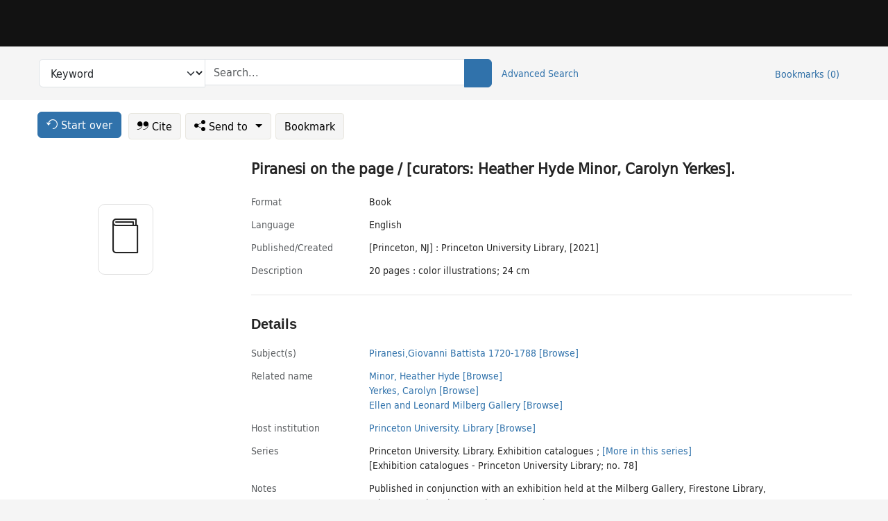

--- FILE ---
content_type: text/html; charset=utf-8
request_url: https://catalog.princeton.edu/catalog/99125428116206421
body_size: 6852
content:
<!DOCTYPE html>
<html lang="en" class="no-js">
  <head>
    <meta charset="utf-8">
    <meta http-equiv="Content-Type" content="text/html; charset=utf-8">

    <!-- Mobile viewport optimization h5bp.com/ad -->
    <meta name="HandheldFriendly" content="True">
    <meta name="viewport" content="width=device-width,initial-scale=1.0">

    <!-- OpenGraph metadata when sharing links, e.g., on FB -->
    <meta property="og:title" content="Piranesi on the page / [curators: Heather Hyde Minor, Carolyn Yerkes]. - Princeton University Library Catalog" />

    <title>Piranesi on the page / [curators: Heather Hyde Minor, Carolyn Yerkes]. - Princeton University Library Catalog</title>
    <link href="https://catalog.princeton.edu/catalog/opensearch.xml" title="Princeton University Library Catalog" type="application/opensearchdescription+xml" rel="search" />
    <link rel="icon" type="image/x-icon" href="/assets/favicon-d278d313ce27645290d60126dc43dc8f0e84a9ba48f4efce479d6f0658b6bf75.ico" />
    <link rel="stylesheet" href="/assets/application-f4f2a800d6f78c4943e7575f659800ff0afe746c9f5fdd34b118b01793bce1ae.css" media="screen" />
    <link rel="stylesheet" href="/assets/print-dab7197237f1eb28d6fec055fc9ab977543de68f256d5beae619e343a34441e0.css" media="print" />
    <link href="https://maxcdn.bootstrapcdn.com/font-awesome/4.6.3/css/font-awesome.min.css" rel="stylesheet" integrity="sha384-T8Gy5hrqNKT+hzMclPo118YTQO6cYprQmhrYwIiQ/3axmI1hQomh7Ud2hPOy8SP1" crossorigin="anonymous">
      <script src="/assets/application-fd258bb6321322d6dda9f4d842b0e438442b09046cafaed6563dcdb30fb8a804.js"></script>
      <script src="/vite/assets/application-Dcm99Dp9.js" crossorigin="anonymous" type="module"></script><link rel="modulepreload" href="/vite/assets/lux_import-Z5AAuZcI.js" as="script" crossorigin="anonymous"><link rel="stylesheet" href="/vite/assets/lux_import-BmoZCljH.css" media="screen" />
    <script>window.Global = {"graphql":{"uri":"https://figgy.princeton.edu/graphql"},"figgy":{"url":"https://figgy.princeton.edu"}}</script>
    
    <script src="https://www.google.com/books/jsapi.js" defer="defer"></script>
    <meta name="csrf-param" content="authenticity_token" />
<meta name="csrf-token" content="h1VMAWjJLjw7NX1xDeacJ22wFGIqBkLTzaSiag4zI0zcB6r3RquavcTvu2RL-cP0tifBS0gOwXWZ24meapw_wg" />
    <link rel="alternate" title="xml" type="application/xml" href="https://catalog.princeton.edu/catalog/99125428116206421.xml" />
<link rel="alternate" title="marc" type="application/marc" href="https://catalog.princeton.edu/catalog/99125428116206421.marc" />
<link rel="alternate" title="marcxml" type="application/marcxml+xml" href="https://catalog.princeton.edu/catalog/99125428116206421.marcxml" />
<link rel="alternate" title="openurl_ctx_kev" type="application/x-openurl-ctx-kev" href="https://catalog.princeton.edu/catalog/99125428116206421.openurl_ctx_kev" />
<link rel="alternate" title="refworks_marc_txt" type="text/plain" href="https://catalog.princeton.edu/catalog/99125428116206421.refworks_marc_txt" />
<link rel="alternate" title="endnote" type="application/x-endnote-refer" href="https://catalog.princeton.edu/catalog/99125428116206421.endnote" />
<link rel="alternate" title="dc_xml" type="text/xml" href="https://catalog.princeton.edu/catalog/99125428116206421.dc_xml" />
<link rel="alternate" title="oai_dc_xml" type="text/xml" href="https://catalog.princeton.edu/catalog/99125428116206421.oai_dc_xml" />
<link rel="alternate" title="rdf_dc" type="text/xml" href="https://catalog.princeton.edu/catalog/99125428116206421.rdf_dc" />
<link rel="alternate" title="ris" type="application/x-research-info-systems" href="https://catalog.princeton.edu/catalog/99125428116206421.ris" />
<link rel="alternate" title="mendeley" type="application/x-research-info-systems" href="https://catalog.princeton.edu/catalog/99125428116206421.mendeley" />
<link rel="alternate" title="jsonld" type="application/ld+json" href="https://catalog.princeton.edu/catalog/99125428116206421.jsonld" />
<link rel="alternate" title="mla" type="text/html" href="https://catalog.princeton.edu/catalog/99125428116206421.mla" />
<link rel="alternate" title="apa" type="text/html" href="https://catalog.princeton.edu/catalog/99125428116206421.apa" />
<link rel="alternate" title="chicago_author_date" type="text/html" href="https://catalog.princeton.edu/catalog/99125428116206421.chicago_author_date" />
<link rel="alternate" title="chicago_notes_bibliography" type="text/html" href="https://catalog.princeton.edu/catalog/99125428116206421.chicago_notes_bibliography" />
    <!-- Google Tag Manager -->
<script>(function(w,d,s,l,i){w[l]=w[l]||[];w[l].push({'gtm.start':new Date().getTime(),event:'gtm.js'});var f=d.getElementsByTagName(s)[0],j=d.createElement(s),dl=l!='dataLayer'?'&l='+l:'';j.async=true;j.src='https://www.googletagmanager.com/gtm.js?id='+i+dl;f.parentNode.insertBefore(j,f);})(window,document,'script','dataLayer','GTM-W8GV6VVT');</script>
<!-- End Google Tag Manager -->

  </head>

  <body class="blacklight-catalog blacklight-catalog-show"
        data-bibdata-base-url="https://bibdata.princeton.edu" >
  <nav id="skip-link" role="navigation" aria-label="Skip links">
    <!-- Google Tag Manager (noscript) -->
<noscript><iframe aria-hidden='true' src="https://www.googletagmanager.com/ns.html?id=GTM-W8GV6VVT" height="0" width="0" style="display:none;visibility:hidden"></iframe></noscript>
<!-- End Google Tag Manager (noscript) -->

      <a class="element-invisible element-focusable rounded-bottom py-2 px-3" data-turbolinks="false" href="#search_field">Skip to search</a>
    <a class="element-invisible element-focusable rounded-bottom py-2 px-3" data-turbolinks="false" href="#main-container">Skip to main content</a>
    
  </nav>
  
<header class="lux">
  <div class="pul_header">
      <orangelight-header bookmarks="0" :logged-in="false"></orangelight-header>
  </div>

    <div class="header__secondary">
      <nav class="container" aria-label='Search'>
        <div class="row">
          <div id="search-navbar" class="search-navbar navbar" role="search">
            <form class="search-query-form" action="https://catalog.princeton.edu/catalog" accept-charset="UTF-8" method="get">
  
    <label class="visually-hidden" for="search_field">Search in</label>
  <div class="input-group">
    

        <select id="search_field" aria-label="Targeted search options" class="form-select search-field" name="search_field"><option data-placeholder="Search..." value="all_fields">Keyword</option>
<option data-placeholder="Search..." value="title">Title (keyword)</option>
<option data-placeholder="Search..." value="author">Author (keyword)</option>
<option data-placeholder="Search..." value="subject">Subject (keyword)</option>
<option data-placeholder="Search..." value="left_anchor">Title starts with</option>
<option data-placeholder="Search..." value="browse_subject">Subject (browse)</option>
<option data-placeholder="Search..." value="browse_name">Author (browse)</option>
<option data-placeholder="Last name, first name. Title" value="name_title">Author (sorted by title)</option>
<option data-placeholder="e.g. P19.737.3" value="browse_cn">Call number (browse)</option></select>

    <label class="visually-hidden" for="q">search for</label>
      <span class="search-input">
            <input placeholder="Search..." class="search_q q form-control rounded-0" aria-label="search for" id="q" type="search" name="q" />
      </span>

    
        <button type="submit" class="btn btn-primary search-btn" id="search">
          <span class="submit-search-text visually-hidden">Search</span>
          <span class="lux">
            <lux-icon-base icon-name="search">
              <lux-icon-search class="lux-icon lux-icon-search" aria-hidden="true"></lux-icon-search>
            </lux-icon-base>
          </span>
        </button>
  </div>
</form>

            <ul class="search-options">
              <li>
                <a class="advanced_search" href="/advanced">Advanced Search</a>
              </li>
            </ul>
            <div class="user-utils">
  <ul class="nav justify-content-end">
    
      <li class="nav-item"><a id="bookmarks_nav" class="nav-link" href="/bookmarks">
  Bookmarks
  <span class="bookmarks-parens">
    (<span class="bookmarks-count" data-role='bookmark-counter'>0</span>)
  </span>
</a></li>
  </ul>
</div>

          </div>
        <div>
      </nav>
    </div>
</header>


  <dialog id="blacklight-modal" class="modal" data-turbo="false">
  <div class="modal-dialog modal-lg">
    <div class="modal-content">
    </div>
  </div>
</dialog>
 <!-- only render if page is using modal -->

  <main id="main-container" tabindex="-1">
    <div class="container">

      <h1 class="visually-hidden application-heading">Princeton University Library Catalog</h1>

      <div class="row">
  <div class="col-md-12">
    <div id="main-flashes" class="">
      <div class="flash_messages">
  <div class="container">
      
      
      
      
  </div>
</div>

    </div>
  </div>
</div>


      <div class="row">
          <div class="row">
  <div class='pagination-search-widgets'>
    <div class="col-xs px-1">
      <div class="button--start-over">
        <a class="catalog_startOverLink btn btn-primary" id="startOverLink" href="/"><span class="icon-refresh" aria-hidden="true"></span> <span>Start over</span></a>
      </div>
    </div>
    <div class="search-widgets col-xs">
  <ul class="navbar navbar-nav">
      <li>
        <a id="citeLink" data-blacklight-modal="trigger" class="btn btn-default" href="/catalog/99125428116206421/citation"><span class="icon-cite" aria-hidden="true"></span> Cite</a>
      </li>
    <li class="dropdown">
      <button class="btn btn-outline-primary dropdown-toggle" data-bs-toggle="dropdown"><span class="icon-share" aria-hidden="true"></span> Send <span class="d-none d-lg-inline">to <span class="caret"></span></span></button>
      <ul class="dropdown-menu position-absolute">
        <li class="sms">
          <a id="smsLink" data-blacklight-modal="trigger" class="icon-mobile dropdown-item" rel="nofollow" href="/catalog/99125428116206421/sms">SMS</a>
        </li>
        <li class="email">
          <a id="emailLink" data-blacklight-modal="trigger" class="icon-email dropdown-item" rel="nofollow" href="/catalog/99125428116206421/email">Email</a>
        </li>
          <li class="endnote">
            <a rel="nofollow" class="icon-external dropdown-item" href="/catalog/99125428116206421.endnote">EndNote</a>
          </li>
          <li class="refworks">
            <a rel="nofollow" class="icon-external dropdown-item" target="_blank" href="https://www.refworks.com/express/expressimport.asp?vendor=Princeton+University+Library+Catalog&amp;filter=MARC+Format&amp;encoding=65001&amp;url=https%3A%2F%2Fcatalog.princeton.edu%2Fcatalog%2F99125428116206421.refworks_marc_txt">RefWorks</a>
          </li>
          <li class="ris">
          <a rel="nofollow" class="icon-external dropdown-item" href="/catalog/99125428116206421.ris">RIS format (e.g. Zotero)</a>
          </li>
        <li class="print">
          <a href="javascript:if(window.print)window.print()" class="dropdown-item"><span class="icon-print" aria-hidden="true"></span>Printer</a>
        </li>
      </ul>
    </li>
    <li>
      <form data-doc-id="99125428116206421" data-present="In Bookmarks" data-absent="Bookmark" data-inprogress="Saving..." action="/bookmarks/99125428116206421" accept-charset="UTF-8" method="post"><input type="hidden" name="_method" value="put" autocomplete="off" /><input type="hidden" name="authenticity_token" value="HfVOCs6PXY5ZNu4AT5pcsP4LTEKCm-ZtpQiSkyE11oN8ILx_zLf_CKi5VbsqOx23PcIG8xM3ycUucitSw2-lYg" autocomplete="off" />
  <button name="button" type="submit" id="bookmark_toggle_99125428116206421" class="btn btn-btn-outline-secondary bookmark-button">Bookmark</button>
</form>
    </li>
  </ul>
</div>

  </div>  
</div>

<div id="main-content" class="col-12 main-content" data-host-id="">
  <div id="sidebar" class="blacklight-book">
      
  <div class="document-thumbnail" data-bib-id="99125428116206421"><div class="default"></div></div>





    
  </div>
  <div id="content" class="content">
    
<div class="col-12 header-row">
    <h1 itemprop="name" lang="en">Piranesi on the page / [curators: Heather Hyde Minor, Carolyn Yerkes].</h1>
</div>

    <dl class="dl-horizontal  dl-invert top-fields">
        <dt class="blacklight-format col-md-3">    Format
</dt>
  <dd class="col-md-9 blacklight-format">    Book
</dd>

        <dt class="blacklight-language_name_display col-md-3">    Language
</dt>
  <dd class="col-md-9 blacklight-language_name_display">    English
</dd>

        <dt class="blacklight-pub_created_display col-md-3">    Published/​Created
</dt>
  <dd class="col-md-9 blacklight-pub_created_display">    [Princeton, NJ] : Princeton University Library, [2021]
</dd>

        <dt class="blacklight-description_display col-md-3">    Description
</dt>
  <dd class="col-md-9 blacklight-description_display">    20 pages : color illustrations; 24 cm
</dd>

</dl>

    <script>
      let libcalScript = document.createElement('script');
      libcalScript.type = 'text/javascript';
      libcalScript.src = 'https://libcal.princeton.edu/libmaps/blacklight';
      document.head.appendChild(libcalScript);
      function addStyle(styleString) {
        const style = document.createElement('style');
        style.textContent = styleString;
        document.head.append(style);
      }

      addStyle(`
          .springy-icon { display: none !important; }
          a.springy-button {
             font-size: 14px !important;
            }
  .springy-button-div {
      margin-left: 1.25em !important;
  }
  @media screen and (max-width: 480px) {
   .springy-button-div {
      margin-left: 0 !important;
    }
  }
  .springy-button {
    height:auto !important;
    cursor:pointer !important;
    display:inline-block !important;
    white-space:nowrap !important;
    margin:0 0 0px 0px !important;
    padding:.25rem .5rem !important;
    text-shadow:none !important;
    font-size:1rem !important;
    font-weight:bold !important;
    color:#3072AB !important;
    border-radius:3px !important;
    border-color: #3072AB !important;
    border-radius: 0.25rem !important;
    border-width: 1.5px !important;
    background-color: white !important;
    border-style: solid !important;
    line-height: inherit !important;
}

.springy-button:hover {
    background: #F5F9FF !important;
    color: #23578B !important;
}

.springy-button:active{
    background-color: #255783 !important;
    border-color: #225179 !important;
}
.springy-button:focus{
    color: #ffffff !important;
    background-color: #285e8d !important;
    border-color: #255783 !important;
    box-shadow: 0 0 0 0.2rem rgba(79, 135, 184, 0.5) !important;
}

      `);

    </script>
    
<div id="document" class="document blacklight-book" itemscope  itemtype="http://schema.org/Thing" data-location="[&quot;rare$exb&quot;, &quot;Special Collections&quot;]">
  <div id="doc_99125428116206421">
      <span vocab="http://id.loc.gov/vocabulary/identifiers/">
    <meta property="http://purl.org/library/oclcnum" content="1340135316" />
</span>

      <h2>Details</h2>
<dl class="dl-horizontal  dl-invert document-details">
        <dt class="blacklight-lc_subject_display col-md-3">    Subject(s)
</dt>
  <dd class="col-md-9 blacklight-lc_subject_display">    <ul><li dir="ltr"><a class="search-subject" data-original-title="Search: Piranesi,Giovanni Battista 1720-1788" href="/?f[lc_subject_facet][]=Piranesi%2CGiovanni+Battista+1720-1788">Piranesi,Giovanni Battista 1720-1788</a> <a class="browse-subject" data-original-title="Browse: Piranesi,Giovanni Battista 1720-1788" aria-label="Browse: Piranesi,Giovanni Battista 1720-1788" dir="ltr" href="/browse/subjects?q=Piranesi%2CGiovanni+Battista+1720-1788&amp;vocab=lc_subject_facet">[Browse]</a></li></ul>
</dd>

        
<dt class="blacklight-related-name">Related name</dt>
<dd><ul>
    <li class="blacklight-related-name" dir="ltr"><a class="search-related-name" data-original-title="Search: Minor, Heather Hyde" href="/?f[author_s][]=Minor%2C+Heather+Hyde">Minor, Heather Hyde</a>  <a class="browse-related-name" data-original-title="Search: Minor, Heather Hyde" href="/browse/names?q=Minor%2C+Heather+Hyde">[Browse]</a></li>
    <li class="blacklight-related-name" dir="ltr"><a class="search-related-name" data-original-title="Search: Yerkes, Carolyn" href="/?f[author_s][]=Yerkes%2C+Carolyn">Yerkes, Carolyn</a>  <a class="browse-related-name" data-original-title="Search: Yerkes, Carolyn" href="/browse/names?q=Yerkes%2C+Carolyn">[Browse]</a></li>
    <li class="blacklight-related-name" dir="ltr"><a class="search-related-name" data-original-title="Search: Ellen and Leonard Milberg Gallery" href="/?f[author_s][]=Ellen+and+Leonard+Milberg+Gallery">Ellen and Leonard Milberg Gallery</a>  <a class="browse-related-name" data-original-title="Search: Ellen and Leonard Milberg Gallery" href="/browse/names?q=Ellen+and+Leonard+Milberg+Gallery">[Browse]</a></li>
</ul></dd>
<dt class="blacklight-host-institution">Host institution</dt>
<dd><ul>
    <li class="blacklight-host-institution" dir="ltr"><a class="search-related-name" data-original-title="Search: Princeton University. Library" href="/?f[author_s][]=Princeton+University.+Library">Princeton University. Library</a>  <a class="browse-related-name" data-original-title="Search: Princeton University. Library" href="/browse/names?q=Princeton+University.+Library">[Browse]</a></li>
</ul></dd>

        <dt class="blacklight-series_display col-md-3">    Series
</dt>
  <dd class="col-md-9 blacklight-series_display">    <ul id="series_display-list"><li class="blacklight-series_display" dir="ltr">Princeton University. Library. Exhibition catalogues ; <a class="more-in-series" data-original-title="More in series: Princeton University. Library. Exhibition catalogues ;" dir="ltr" href="/catalog?clause%5B0%5D%5Bfield%5D=in_series&amp;clause%5B0%5D%5Bquery%5D=Princeton+University.+Library.+Exhibition+catalogues&amp;commit=Search">[More in this series]</a></li><li class="blacklight-series_display" dir="ltr">[Exhibition catalogues - Princeton University Library; no. 78]</li></ul>
</dd>

        <dt class="blacklight-notes_display col-md-3">    Notes
</dt>
  <dd class="col-md-9 blacklight-notes_display">    Published in conjunction with an exhibition held at the Milberg Gallery, Firestone Library, Princeton University, October 8-December 5, 2021.
</dd>

        <dt class="blacklight-bib_ref_notes_display col-md-3">    Bibliographic references
</dt>
  <dd class="col-md-9 blacklight-bib_ref_notes_display">    Includes bibliographical references.
</dd>

        <dt class="blacklight-oclc_s col-md-3">    OCLC
</dt>
  <dd class="col-md-9 blacklight-oclc_s">    1340135316
</dd>

  <dt>Statement on responsible collection description</dt>
<dd>Princeton University Library aims to describe library materials in a manner that is respectful to the individuals and communities who create, use, and are represented in the collections we manage. <a href="https://library.princeton.edu/about/responsible-collection-description" target="_blank"
   aria-label="Read more about Statement responsible collection description (opens in new tab)">Read more...</a></dd>

</dl>

  </div>
</div>

<!-- COinS, for Zotero among others. -->
<span class="Z3988" aria-hidden='true' title="url_ver=Z39.88-2004&amp;url_ctx_fmt=info%3Aofi%2Ffmt%3Akev%3Amtx%3Actx&amp;ctx_ver=Z39.88-2004&amp;ctx_tim=2026-02-02T20%3A08%3A33%2B00%3A00&amp;ctx_id=&amp;ctx_enc=info%3Aofi%2Fenc%3AUTF-8&amp;rft.genre=book&amp;rft.au=Minor%2C+Heather+Hyde&amp;rft.pub=Princeton%2C+NJ%3A+Princeton+University+Library&amp;rft.date=2021&amp;rft.title=Piranesi+on+the+page&amp;rft.btitle=Piranesi+on+the+page&amp;rft.oclc=1340135316&amp;rft_val_fmt=info%3Aofi%2Ffmt%3Akev%3Amtx%3Abook&amp;rft_id=https%3A%2F%2Fcatalog.princeton.edu%2Fcatalog%2F99125428116206421&amp;rft_id=info%3Aoclcnum%2F1340135316&amp;rfr_id=info%3Asid%2Fcatalog.princeton.edu%3Agenerator"></span>



      <dl class="dl-horizontal dl-invert">
        <dt class="other-views">Other views</dt>
        <dd class="classic-views">
          <a id="staffLink" href="/catalog/99125428116206421/staff_view">Staff view</a>
        </dd>
      </dl>
    <div class="container-fluid need-help-container" role="region" aria-label="Need Help">
    <div class="row need-help-row">
        <div class="column col-md-4 col-sm-12">
            <div class="need-help-label">Need Help?</div>
        </div>
        <div class="column col-md-4 col-sm-12 need-help-links">
            <div class="row links-row">
                <a title="Ask a Question" class="ask-a-question" data-blacklight-modal="trigger" href="/ask_a_question?ask_a_question_form%5Bid%5D=99125428116206421&amp;ask_a_question_form%5Btitle%5D=Piranesi+on+the+page+%2F+%5Bcurators%3A+Heather+Hyde+Minor%2C+Carolyn+Yerkes%5D.">Ask a Question</a>
            </div>
            <div class="row links-row">
                <a title="Suggest a Correction" class="suggest-correction" data-blacklight-modal="trigger" href="/suggest_correction?suggest_correction_form%5Bid%5D=99125428116206421&amp;suggest_correction_form%5Btitle%5D=Piranesi+on+the+page+%2F+%5Bcurators%3A+Heather+Hyde+Minor%2C+Carolyn+Yerkes%5D.">Suggest a Correction</a>
            </div>
            <div class="row links-row">
                <a title="Report a Missing Item" class="missing-item" data-blacklight-modal="trigger" href="/missing_item?missing_item_form%5Bid%5D=99125428116206421&amp;missing_item_form%5Btitle%5D=Piranesi+on+the+page+%2F+%5Bcurators%3A+Heather+Hyde+Minor%2C+Carolyn+Yerkes%5D.">Report a Missing Item</a>
            </div>
        </div>
    </div>
</div>

  </div>
  <div id="aside" class="blacklight-book">
    <h2 class="visually-hidden">Supplementary Information</h2>
    
  </div>
</div>

      </div>

    </div>
    <div class="lux">
      <bookmark-login-dialog login-url="/users/sign_in?origin=%2Fcatalog%2F99125428116206421"></bookmark-login-dialog>
    </div>
  </main>
  <div class="pul_footer">
  <div class="container">
    <footer class="lux">
      <lux-library-footer></lux-library-footer>
    </footer>
  </div>
</div>

  <script>
    // Intentionally block DOM parsing until we have removed the no-js class,
    // to avoid layout shifts
    document.querySelector('html').classList.remove('no-js');
  </script>
  </body>
</html>


--- FILE ---
content_type: text/css
request_url: https://catalog.princeton.edu/vite/assets/lux_import-BmoZCljH.css
body_size: 26282
content:
@charset "UTF-8";.st0[data-v-57d2b728]{fill:none;stroke:currentColor;stroke-miterlimit:10}.st1[data-v-57d2b728]{fill:currentColor;stroke:currentColor;stroke-linecap:round;stroke-linejoin:round;stroke-miterlimit:10}.st2[data-v-57d2b728]{fill:none;stroke:currentColor;stroke-linecap:round;stroke-linejoin:round;stroke-miterlimit:10}.lux-icon[data-v-c60fd5b0]{display:inline-flex;align-self:center;margin:0 var(--space-xx-small)}.lux-icon svg[data-v-c60fd5b0]{top:.125em;position:relative}.st0[data-v-03c51988]{fill:none;stroke:currentColor;stroke-miterlimit:10}.st1[data-v-03c51988]{fill:none;stroke:currentColor;stroke-linecap:round;stroke-linejoin:round;stroke-miterlimit:10}.st2[data-v-03c51988]{fill:currentColor;stroke:currentColor;stroke-linecap:round;stroke-linejoin:round;stroke-miterlimit:10}.st0[data-v-686d33cc]{fill:currentColor;stroke:currentColor;stroke-miterlimit:10}.st1[data-v-686d33cc]{fill:none;stroke:currentColor;stroke-linecap:round;stroke-linejoin:round;stroke-miterlimit:10}.lux-button[data-v-2093a38a]{padding:9px 16px;font-family:var(--font-family-text);font-size:16px;line-height:1.3;border:0;border-radius:3px;color:#001123;cursor:pointer;margin:.25rem;text-decoration:none;text-align:center;transition:background .25s ease-in-out,transform .15s ease;-webkit-appearance:none;-moz-appearance:none}.lux-button[data-v-2093a38a]:active{transform:scale(.99)}.lux-button.icon[data-v-2093a38a],.lux-button.icon-prepend[data-v-2093a38a]{padding:4px}.lux-button.icon.small[data-v-2093a38a],.lux-button.icon-prepend.small[data-v-2093a38a]{padding:4px 7px;font-size:13px}.lux-button.icon.medium[data-v-2093a38a],.lux-button.icon-prepend.medium[data-v-2093a38a]{padding:7px 12px;font-size:16px}.lux-button.icon.large[data-v-2093a38a],.lux-button.icon-prepend.large[data-v-2093a38a]{padding:11px 18px;font-size:24px}.lux-button.icon[data-v-2093a38a],.lux-button.icon-prepend[data-v-2093a38a]{display:flex;align-items:center}.lux-button.icon[data-v-2093a38a]:hover,.lux-button.icon-prepend[data-v-2093a38a]:hover{text-decoration:underline;text-underline-offset:3px;text-decoration-thickness:.15rem;text-decoration-color:var(--color-princeton-orange-on-white)}.lux-button.icon[data-v-2093a38a]:focus-visible,.lux-button.icon-prepend[data-v-2093a38a]:focus-visible{outline:var(--color-princeton-orange-on-white) solid .25rem;outline-offset:none;box-shadow:none}.lux-button.icon[data-v-2093a38a]:focus-within,.lux-button.icon-prepend[data-v-2093a38a]:focus-within{text-decoration:underline;text-decoration-color:var(--color-princeton-orange-on-white)}.lux-button.solid[data-v-2093a38a]{background:#2c6eaf;color:#fff}.lux-button.solid[data-v-2093a38a]:hover{text-decoration:underline;text-underline-offset:3px;text-decoration-thickness:.15rem;text-decoration-color:var(--color-princeton-orange-on-white)}.lux-button.solid[data-v-2093a38a]:focus-visible{outline:var(--color-princeton-orange-on-white) solid .25rem;outline-offset:none;box-shadow:none}.lux-button.solid[data-v-2093a38a]:focus-within{text-decoration:underline;text-decoration-color:var(--color-princeton-orange-on-white)}.lux-button.solid[data-v-2093a38a]:hover,.lux-button.solid[data-v-2093a38a]:focus-visible{background:#23578b}.lux-button.outline[data-v-2093a38a]{background:transparent;color:#2c6eaf;border:.125rem solid rgb(44,110,175)}.lux-button.outline[data-v-2093a38a]:hover,.lux-button.outline[data-v-2093a38a]:focus-visible{border-color:#23578b;outline:var(--color-princeton-orange-on-white) solid .125rem}.lux-button.text[data-v-2093a38a]{background-color:transparent}.lux-button.text[data-v-2093a38a]:hover{text-decoration:underline;text-underline-offset:3px;text-decoration-thickness:.15rem;text-decoration-color:var(--color-princeton-orange-on-white)}.lux-button.text[data-v-2093a38a]:focus-visible{outline:var(--color-princeton-orange-on-white) solid .25rem;outline-offset:none;box-shadow:none}.lux-button.text[data-v-2093a38a]:focus-within{text-decoration:underline;text-decoration-color:var(--color-princeton-orange-on-white)}.lux-button.dropdown[data-v-2093a38a]{box-shadow:inset 0 1px #00112312,0 0 0 1px #cccfd3;background:#fff;border-radius:3px;color:#001123;background-image:url(data:image/svg+xml;charset=US-ASCII,%3Csvg%20xmlns%3D%22http%3A%2F%2Fwww.w3.org%2F2000%2Fsvg%22%20width%3D%22292.4%22%20height%3D%22292.4%22%3E%3Cpath%20fill%3D%22%20000002%22%20d%3D%22M287%2069.4a17.6%2017.6%200%200%200-13-5.4H18.4c-5%200-9.3%201.8-12.9%205.4A17.6%2017.6%200%200%200%200%2082.2c0%205%201.8%209.3%205.4%2012.9l128%20127.9c3.6%203.6%207.8%205.4%2012.8%205.4s9.2-1.8%2012.8-5.4L287%2095c3.5-3.5%205.4-7.8%205.4-12.8%200-5-1.9-9.2-5.5-12.8z%22%2F%3E%3C%2Fsvg%3E);background-repeat:no-repeat,repeat;background-position:right .7em top 50%,0 0;background-size:.65em auto,100%;padding-right:36px}.lux-button.dropdown[data-v-2093a38a]:hover{box-shadow:0 1px 5px #00112312,0 0 0 1px #99a0a7}.small[data-v-2093a38a]{padding:7px 12px;font-size:13px}.medium[data-v-2093a38a]{padding:9px 16px;font-size:16px}.large[data-v-2093a38a]{padding:11px 18px;font-size:24px}.lux-expanded[data-v-2093a38a]{display:block;width:100%;max-width:100%}[disabled][data-v-2093a38a]{background:#babec5;cursor:not-allowed}[disabled][data-v-2093a38a]:hover,[disabled][data-v-2093a38a]:focus{background:#babec5}fieldset[data-v-0ca6d71f]{border:0;padding:0}.lux-input[data-v-0ca6d71f]{font-weight:var(--font-weight-regular);font-family:var(--font-family-text);font-size:var(--font-size-base)}.lux-input legend[data-v-0ca6d71f]{margin-bottom:var(--space-x-small)}.lux-input label[data-v-0ca6d71f]{padding-right:var(--space-base)}.lux-checkbox[data-v-0ca6d71f]{font-family:var(--font-family-text);line-height:var(--line-height-base);display:flex}.lux-checkbox label[data-v-0ca6d71f]{cursor:pointer;margin-left:var(--space-xx-small)}label[data-v-0ca6d71f]{display:inline-block;margin-top:calc(var(--font-size-base) * .175);margin-bottom:calc(var(--font-size-base) * .175)}input[type=checkbox][data-v-0ca6d71f]{width:calc(var(--font-size-base) * 1.35);height:calc(var(--font-size-base) * 1.35);outline:0px}input[type=checkbox][data-v-0ca6d71f]:focus-visible:hover{text-decoration:underline;text-underline-offset:3px;text-decoration-thickness:.15rem;text-decoration-color:var(--color-princeton-orange-on-black)}input[type=checkbox][data-v-0ca6d71f]:focus-visible:focus-visible{outline:var(--color-princeton-orange-on-black) solid .25rem;outline-offset:none;box-shadow:none}input[type=checkbox][data-v-0ca6d71f]:focus-visible:focus-within{text-decoration:underline;text-decoration-color:var(--color-princeton-orange-on-black)}.lux-error[data-v-0ca6d71f]{color:var(--color-red)}[disabled]+label[data-v-0ca6d71f]{cursor:not-allowed;color:var(--color-grayscale)}.lux-autocomplete{margin-bottom:16px;font-weight:var(--font-weight-regular);font-family:var(--font-family-text);font-size:var(--font-size-base);line-height:var(--line-height-heading);position:relative;width:auto}.lux-autocomplete:last-child{margin-bottom:0}.lux-autocomplete.lux-input-expand{width:100%}.lux-autocomplete label{display:block;font-size:var(--font-size-base);color:#33414f;margin-bottom:8px}.lux-autocomplete label:last-child{margin-bottom:0}.lux-autocomplete label.lux-hidden{position:absolute!important;left:0;clip:rect(1px,1px,1px,1px)!important;overflow:hidden!important;height:1px!important;width:1px!important;padding:0!important;border:0!important}.lux-autocomplete input{padding:8px 16px 9px;-moz-appearance:none;appearance:none;-webkit-appearance:none;background:var(--color-white);border-radius:var(--border-radius-default);border:0;color:#001123;font-family:var(--font-family-text);font-size:var(--font-size-base);font-weight:var(--font-weight-regular);line-height:var(--line-height-heading);margin:0;transition:all .2s ease;width:100%}.lux-autocomplete input:last-child{margin-bottom:0}.lux-autocomplete input::-webkit-input-placeholder{-webkit-font-smoothing:antialiased;color:#caced3}.lux-autocomplete input:-ms-input-placeholder{color:#caced3}.lux-autocomplete input::-moz-placeholder{color:#caced3;-moz-osx-font-smoothing:grayscale;opacity:1}.lux-autocomplete input:hover,.lux-autocomplete input[hover]{box-shadow:0 1px 5px color-mix(in srgb,var(--color-rich-black) 7%,transparent),0 0 0 1px #99a0a7}.lux-autocomplete input:focus,.lux-autocomplete input[focus]{transition:box-shadow .2s ease;box-shadow:inset 0 0 0 1px var(--color-bleu-de-france),0 0 0 1px var(--color-bleu-de-france);outline:0}.lux-autocomplete-input{box-sizing:border-box;padding:0;margin:0;background:var(--color-white);border-radius:var(--border-radius-default);box-shadow:inset 0 1px color-mix(in srgb,var(--color-rich-black) 7%,transparent),0 0 0 1px #cccfd3}.lux-autocomplete-results{padding:0;margin:0;border:1px solid var(--color-gray-10);height:120px;overflow:auto;color:#001123;font-family:var(--font-family-text);font-size:var(--font-size-base);font-weight:var(--font-weight-regular);line-height:var(--line-height-heading);position:absolute;background:#fff;width:100%;z-index:999}.lux-autocomplete-result{list-style:none;text-align:left;padding:4px 2px;cursor:pointer}.lux-autocomplete-result.is-active,.lux-autocomplete-result:hover{background:var(--color-grayscale-light);color:var(--color-rich-black)}.lux-badge{height:23px;font-size:.625rem;padding:0 8px;letter-spacing:.32px;margin:.25rem .25rem .25rem 0;border-radius:24px;display:flex;align-items:center;width:fit-content}.lux-badge-blue{background:var(--color-light-blue);color:var(--color-very-dark-blue)}.lux-badge-green{background:var(--color-pistachio-green);color:var(--color-dark-green)}.lux-badge-red{background:var(--color-light-pink);color:var(--color-brick-red)}.lux-badge-gray{background:var(--color-gray-10);color:var(--color-gray-90)}.lux-badge-yellow{background:var(--color-yellow);color:var(--color-dark-yellow)}.selected-items-frame{display:flex;width:100%;flex-direction:column;align-items:flex-start;gap:.25rem}.selected-items-frame .selected-items-label{align-self:stretch;font-weight:var(--font-weight-semi-bold);font-size:var(--font-size-x-small)}.selected-items{display:flex;flex-direction:column;align-items:flex-start;gap:var(--space-xx-small);list-style-type:none;padding-left:0;width:100%}.selected-items .selected-item{display:flex;padding:var(--space-xx-small) .75rem;align-items:center;justify-content:space-between;border-radius:.25rem;background:var(--color-gray-10);width:100%}.selected-items .selected-item .info{display:flex;align-items:center;gap:.75rem;flex:1 0 0}.selected-items .selected-item .info .badge{display:flex;min-width:3.125rem;padding:.125rem .5rem;justify-content:center;align-items:center;border-radius:.75rem;background:var(--color-white)}.selected-items .selected-item .info .badge .badge-text{color:var(--color-gray-100);text-align:center;font-size:var(--font-size-xx-small);line-height:150%}.selected-items .selected-item .info .info-text{display:-webkit-box;-webkit-box-orient:vertical;-webkit-line-clamp:1;flex:1 0 0;overflow:hidden;color:var(--color-gray-80);text-overflow:ellipsis;font-size:var(--font-size-small);line-height:150%}.selected-items .selected-item .remove-item{background:var(--color-gray-10)}fieldset[data-v-c50b0c57]{border:0;padding:0}.lux-input[data-v-c50b0c57]{font-weight:var(--font-weight-regular);font-family:var(--font-family-text);font-size:var(--font-size-base)}.lux-input legend[data-v-c50b0c57]{margin-bottom:var(--space-x-small)}.lux-input label[data-v-c50b0c57]{padding-right:var(--space-base)}.lux-radio[data-v-c50b0c57]{font-family:var(--font-family-text);line-height:var(--line-height-base);display:flex}.lux-radio label[data-v-c50b0c57]{cursor:pointer;padding-left:var(--space-xx-small);margin-top:calc(var(--font-size-base) * .175);margin-bottom:calc(var(--font-size-base) * .175)}.lux-inline[data-v-c50b0c57]{display:inline-block}[disabled]+label[data-v-c50b0c57]{cursor:not-allowed;color:var(--color-grayscale)}input[type=radio][data-v-c50b0c57]{width:calc(var(--font-size-base) * 1.35);height:calc(var(--font-size-base) * 1.35)}input[type=radio][data-v-c50b0c57]:focus-visible:hover{text-decoration:underline;text-underline-offset:3px;text-decoration-thickness:.15rem;text-decoration-color:var(--color-princeton-orange-on-black)}input[type=radio][data-v-c50b0c57]:focus-visible:focus-visible{outline:var(--color-princeton-orange-on-black) solid .25rem;outline-offset:none;box-shadow:none}input[type=radio][data-v-c50b0c57]:focus-visible:focus-within{text-decoration:underline;text-decoration-color:var(--color-princeton-orange-on-black)}.lux-select[data-v-2afa6a1f]{margin-bottom:16px;font-weight:var(--font-weight-regular);font-family:var(--font-family-text);font-size:var(--font-size-base);width:auto;-moz-appearance:none;-webkit-appearance:none;appearance:none}.lux-select[data-v-2afa6a1f]:last-child{margin-bottom:0}.lux-select.lux-select-expand[data-v-2afa6a1f]{width:100%}.lux-select label[data-v-2afa6a1f]{display:block;font-size:var(--font-size-base);color:#33414f;margin-bottom:8px;line-height:1}.lux-select label[data-v-2afa6a1f]:last-child{margin-bottom:0}.lux-select .lux-error[data-v-2afa6a1f]{margin-top:var(--space-x-small);color:#c92813}.lux-select .lux-select-error[data-v-2afa6a1f]{border:1px solid var(--color-red)}.lux-select select[data-v-2afa6a1f]{padding:9px 16px;box-shadow:inset 0 1px #00112312,0 0 0 1px #cccfd3;transition:all .2s ease;-webkit-appearance:none;-moz-appearance:none;appearance:none;font-family:var(--font-family-text);border:0;cursor:pointer;background:var(--color-white);border-radius:var(--border-radius-default);color:var(--color-rich-black);background-image:url(data:image/svg+xml;charset=US-ASCII,%3Csvg%20xmlns%3D%22http%3A%2F%2Fwww.w3.org%2F2000%2Fsvg%22%20width%3D%22292.4%22%20height%3D%22292.4%22%3E%3Cpath%20fill%3D%22%20000002%22%20d%3D%22M287%2069.4a17.6%2017.6%200%200%200-13-5.4H18.4c-5%200-9.3%201.8-12.9%205.4A17.6%2017.6%200%200%200%200%2082.2c0%205%201.8%209.3%205.4%2012.9l128%20127.9c3.6%203.6%207.8%205.4%2012.8%205.4s9.2-1.8%2012.8-5.4L287%2095c3.5-3.5%205.4-7.8%205.4-12.8%200-5-1.9-9.2-5.5-12.8z%22%2F%3E%3C%2Fsvg%3E);background-repeat:no-repeat,repeat;background-position:right .7em top 50%,0 0;background-size:.65em auto,100%}.lux-select select[data-v-2afa6a1f]:hover,.lux-select select[hover][data-v-2afa6a1f]{box-shadow:0 1px 5px #00112312,0 0 0 1px #99a0a7}.lux-select select[disabled][data-v-2afa6a1f]{box-shadow:inset 0 1px color-mix(in srgb,var(--color-rich-black) 7%,transparent),0 0 0 1px #cccfd3;background:#fff;cursor:not-allowed;opacity:.5}.lux-select select.small[data-v-2afa6a1f]{padding:7px 30px 7px 12px;font-size:var(--font-size-small)}.lux-select select.medium[data-v-2afa6a1f]{padding:9px 36px 9px 16px;font-size:var(--font-size-base)}.lux-select select.large[data-v-2afa6a1f]{padding:11px 50px 11px 18px;font-size:var(--font-size-large)}.autocomplete-container{position:relative}.autocomplete-container .lux-autocomplete-input{border:none;box-shadow:none}.autocomplete-container input{padding-right:var(--space-large);border-radius:8px;border:1px solid var(--Neutral-Medium-Gray, #d0d0d0);background:var(--Neutral-White, #fff)}.autocomplete-container input::placeholder{color:var(--color-gray-80)}.search-icon{position:absolute;top:calc(100% - 36px);right:var(--space-x-small)}.lux-input[data-v-4b9f4a51]{margin-bottom:var(--space-small);font-weight:var(--font-weight-regular);font-family:var(--font-family-text);font-size:var(--font-size-base);line-height:var(--line-height-heading);width:auto}.lux-input[data-v-4b9f4a51]:last-child{margin-bottom:0}.lux-input label[data-v-4b9f4a51]{display:block;font-size:var(--font-size-base);color:#33414f;margin-bottom:var(--space-x-small)}.lux-input label[data-v-4b9f4a51]:last-child{margin-bottom:0}.lux-input label.lux-hidden[data-v-4b9f4a51]{position:absolute!important;left:0;clip:rect(1px,1px,1px,1px)!important;overflow:hidden!important;height:1px!important;width:1px!important;padding:0!important;border:0!important}.lux-input .lux-helper[data-v-4b9f4a51]{margin-top:var(--space-x-small);font-size:var(--font-size-small);color:var(--color-grayscale-dark)}.lux-input .lux-input-field[data-v-4b9f4a51]{box-sizing:border-box;padding:0;margin:0;box-shadow:inset 0 1px #00112312,0 0 0 1px #cccfd3;background:var(--color-white);border-radius:var(--border-radius-default);display:flex;width:auto}.lux-input .lux-input-field.lux-input-expand[data-v-4b9f4a51]{width:100%}.lux-input .lux-input-field input[data-v-4b9f4a51],.lux-input .lux-input-field textarea[data-v-4b9f4a51]{box-sizing:border-box;padding:8px 16px 9px;transition:all .2s ease;-webkit-appearance:none;-moz-appearance:none;appearance:none;font-family:var(--font-family-text);background:var(--color-white);border-radius:var(--border-radius-default);color:#001123;margin:0;border:0;width:100%}.lux-input .lux-input-field input[data-v-4b9f4a51]::-webkit-input-placeholder,.lux-input .lux-input-field textarea[data-v-4b9f4a51]::-webkit-input-placeholder{-webkit-font-smoothing:antialiased;color:#caced3}.lux-input .lux-input-field input[data-v-4b9f4a51]:-ms-input-placeholder,.lux-input .lux-input-field textarea[data-v-4b9f4a51]:-ms-input-placeholder{color:#caced3}.lux-input .lux-input-field input[data-v-4b9f4a51]::-moz-placeholder,.lux-input .lux-input-field textarea[data-v-4b9f4a51]::-moz-placeholder{color:#caced3;-moz-osx-font-smoothing:grayscale;opacity:1}.lux-input .lux-input-field input[data-v-4b9f4a51]:hover,.lux-input .lux-input-field textarea[data-v-4b9f4a51]:hover{text-decoration:underline;text-underline-offset:3px;text-decoration-thickness:.15rem;text-decoration-color:var(--color-princeton-orange-on-white)}.lux-input .lux-input-field input[data-v-4b9f4a51]:focus-visible,.lux-input .lux-input-field textarea[data-v-4b9f4a51]:focus-visible{outline:var(--color-princeton-orange-on-white) solid .25rem;outline-offset:none;box-shadow:none}.lux-input .lux-input-field input[data-v-4b9f4a51]:focus-within,.lux-input .lux-input-field textarea[data-v-4b9f4a51]:focus-within{text-decoration:underline;text-decoration-color:var(--color-princeton-orange-on-white)}.lux-input .lux-input-field input[data-v-4b9f4a51]:focus,.lux-input .lux-input-field input[data-v-4b9f4a51]:hover,.lux-input .lux-input-field textarea[data-v-4b9f4a51]:focus,.lux-input .lux-input-field textarea[data-v-4b9f4a51]:hover{text-decoration:none}.lux-input .lux-input-field textarea[data-v-4b9f4a51]{resize:none}.lux-input .lux-input-field[data-v-4b9f4a51]:hover,.lux-input .lux-input-field[hover][data-v-4b9f4a51]{box-shadow:0 1px 5px #00112312,0 0 0 1px #99a0a7}.lux-input .lux-input-field[data-v-4b9f4a51]:focus,.lux-input .lux-input-field[focus][data-v-4b9f4a51]{transition:box-shadow .2s ease;box-shadow:inset 0 0 0 1px #2c6eaf,0 0 0 1px #2c6eaf;outline:0}.lux-input .lux-input-field[disabled][data-v-4b9f4a51],.lux-input .lux-input-field.disabled[data-v-4b9f4a51]{box-shadow:inset 0 1px color-mix(in srgb,var(--color-rich-black) 7%,transparent),0 0 0 1px #cccfd3;background:#fff;cursor:not-allowed;opacity:.5}.lux-input .lux-input-field[disabled] input[data-v-4b9f4a51],.lux-input .lux-input-field[disabled] textarea[data-v-4b9f4a51],.lux-input .lux-input-field.disabled input[data-v-4b9f4a51],.lux-input .lux-input-field.disabled textarea[data-v-4b9f4a51]{cursor:not-allowed}.lux-input .small input[data-v-4b9f4a51],.lux-input .small textarea[data-v-4b9f4a51]{padding:7px 12px;font-size:var(--font-size-small)}.lux-input .medium input[data-v-4b9f4a51],.lux-input .medium textarea[data-v-4b9f4a51]{padding:9px 16px;font-size:var(--font-size-base)}.lux-input .large input[data-v-4b9f4a51],.lux-input .large textarea[data-v-4b9f4a51]{padding:11px 18px;font-size:var(--font-size-large)}.lux-input .lux-error[data-v-4b9f4a51]{margin-top:var(--space-x-small);font-size:var(--font-size-small);color:var(--color-red)}.lux-input .lux-input-error[data-v-4b9f4a51]{border:1px solid var(--color-red)}.lux-input .lux-helper[data-v-4b9f4a51]{margin-top:var(--space-x-small);font-size:var(--font-size-small);color:var(--color-grayscale-dark);width:100%}.lux-has-icon input[data-v-4b9f4a51]{flex:1}.lux-has-icon .append-icon[data-v-4b9f4a51]{padding:var(--space-xx-small);background-color:var(--color-white);border-top-right-radius:3px;border-bottom-right-radius:3px}.lux-card-content[data-v-1ac57255]{padding:0 var(--space-small) var(--space-small)}@media(min-width:900px){.lux-card-content[data-v-1ac57255]{padding:var(--space-base)}}.lux-heading[data-v-0185aee7]{margin-bottom:0}.lux-card-header[data-v-0185aee7]{padding:var(--space-small)}@media(min-width:900px){.lux-card-header[data-v-0185aee7]{padding:var(--space-base)}}.lux-card-header .lux-heading+.lux-text-style[data-v-0185aee7]{padding-top:var(--space-xx-small)}.lux-card-media .lux-icon[data-v-aef1f826-s]{padding:var(--space-small)}@media(min-width:900px){.lux-card-media .lux-icon[data-v-aef1f826-s]{padding:var(--space-base)}}.hamburger[data-v-d93a1c53]{padding:15px;display:inline-block;cursor:pointer;transition-property:opacity,filter;transition-duration:.15s;transition-timing-function:linear;font:inherit;color:inherit;text-transform:none;background-color:transparent;border:0;margin:0;overflow:visible}.hamburger[data-v-d93a1c53]:hover,.hamburger.is-active[data-v-d93a1c53]:hover{opacity:.7}.hamburger.is-active .hamburger-inner[data-v-d93a1c53],.hamburger.is-active .hamburger-inner[data-v-d93a1c53]:before,.hamburger.is-active .hamburger-inner[data-v-d93a1c53]:after{background-color:#fff}.hamburger-box[data-v-d93a1c53]{width:40px;height:24px;display:inline-block;position:relative}.hamburger-inner[data-v-d93a1c53]{display:block;top:50%;margin-top:-2px}.hamburger-inner[data-v-d93a1c53],.hamburger-inner[data-v-d93a1c53]:before,.hamburger-inner[data-v-d93a1c53]:after{width:40px;height:4px;background-color:#fff;border-radius:4px;position:absolute;transition-property:transform;transition-duration:.15s;transition-timing-function:ease}.hamburger-inner[data-v-d93a1c53]:before,.hamburger-inner[data-v-d93a1c53]:after{content:"";display:block}.hamburger-inner[data-v-d93a1c53]:before{top:-10px}.hamburger-inner[data-v-d93a1c53]:after{bottom:-10px}.hamburger-inner[data-v-d93a1c53]{transition-duration:75ms;transition-timing-function:cubic-bezier(.55,.055,.675,.19)}.hamburger-inner[data-v-d93a1c53]:before{transition:top 75ms .12s ease,opacity 75ms ease}.hamburger-inner[data-v-d93a1c53]:after{transition:bottom 75ms .12s ease,transform 75ms cubic-bezier(.55,.055,.675,.19)}.is-active .hamburger-inner[data-v-d93a1c53]{transform:rotate(45deg);transition-delay:.12s;transition-timing-function:cubic-bezier(.215,.61,.355,1)}.is-active .hamburger-inner[data-v-d93a1c53]:before{top:0;opacity:0;transition:top 75ms ease,opacity 75ms .12s ease}.is-active .hamburger-inner[data-v-d93a1c53]:after{bottom:0;transform:rotate(-90deg);transition:bottom 75ms ease,transform 75ms .12s cubic-bezier(.215,.61,.355,1)}.lux-subscribe-newsletter #mc_embed_signup_scroll[data-v-8810130a]{display:flex;flex-flow:row nowrap}@media(min-width:900px){.lux-subscribe-newsletter #mc_embed_signup_scroll .lux-input[data-v-8810130a]{width:100%}}@media(max-width:899px){.lux-subscribe-newsletter #mc_embed_signup_scroll .lux-input[data-v-8810130a]{width:200px}}@media(max-width:380px){.lux-subscribe-newsletter #mc_embed_signup_scroll[data-v-8810130a]{flex-flow:column wrap}.lux-subscribe-newsletter #mc_embed_signup_scroll .lux-input[data-v-8810130a]{width:100%}}.lux-subscribe-newsletter .lux-button[data-v-8810130a]{color:inherit;background-color:var(--black);border-color:inherit;border-radius:0;min-height:3rem;min-width:8rem;height:3rem;margin:0rem .2rem 0rem 0rem}.lux-subscribe-newsletter .lux-button[data-v-8810130a]:hover{color:var(--black);background-color:var(--orange-50)}.lux-subscribe-newsletter[data-v-8810130a] .lux-input .lux-input-field{box-shadow:none;height:3rem;border:1px solid black;border-radius:0}.lux-subscribe-newsletter[data-v-8810130a] .lux-input .lux-input-field:hover{box-shadow:none}@media(min-width:900px){.lux-subscribe-newsletter[data-v-8810130a] .lux-input .lux-input-field{width:100%}}@media(max-width:899px){.lux-subscribe-newsletter[data-v-8810130a] .lux-input .lux-input-field{width:200px}}@media(max-width:380px){.lux-subscribe-newsletter[data-v-8810130a] .lux-input .lux-input-field{width:100%}}#describe-mailchimp-form[data-v-8810130a]{position:absolute!important;top:0;clip:rect(1px,1px,1px,1px)!important;overflow:hidden!important;height:1px!important;width:1px!important;padding:0!important;border:0!important}.lux-link[data-v-6a85aaa1]{pointer-events:auto;color:var(--color-bleu-de-france-dark);font-family:var(--font-family-text);text-decoration:none}.lux-link[data-v-6a85aaa1]:visited{color:var(--color-bleu-de-france-dark)}.lux-link[data-v-6a85aaa1]:focus,.lux-link[data-v-6a85aaa1]:hover{box-shadow:0 2px currentColor}.lux-link[data-v-6a85aaa1]:active{box-shadow:0 2px var(--color-bleu-de-france-darker)}.lux-link.button[data-v-6a85aaa1]{line-height:var(--line-height-base);border:0;border-radius:var(--border-radius-default);cursor:pointer;padding:.5rem 1rem;text-decoration:none;text-align:center;transition:background .25s ease-in-out,transform .15s ease;margin:0 .25rem}.lux-link.button[data-v-6a85aaa1]:first-child{margin-left:0}.lux-link.button[data-v-6a85aaa1]:last-child{margin-right:0}.lux-link.button.solid[data-v-6a85aaa1]{background:var(--color-bleu-de-france);color:var(--color-white)}.lux-link.button.solid[data-v-6a85aaa1]:hover,.lux-link.button.solid[data-v-6a85aaa1]:focus{background:var(--color-bleu-de-france-darker);box-shadow:none}.lux-link.button.outline[data-v-6a85aaa1]{background:transparent;color:var(--color-bleu-de-france-dark);border:2px solid var(--color-bleu-de-france)}.lux-link.button.outline[data-v-6a85aaa1]:hover,.lux-link.button.outline[data-v-6a85aaa1]:focus{color:var(--color-bleu-de-france-darker);border-color:var(--color-bleu-de-france-darker);box-shadow:none}.lux-link.button.small[data-v-6a85aaa1]{padding:7px 12px;font-size:var(--font-size-small)}.lux-link.button.medium[data-v-6a85aaa1]{padding:9px 15px;font-size:var(--font-size-base)}.lux-link.button.large[data-v-6a85aaa1]{padding:11px 18px;font-size:var(--font-size-large)}.lux-link-underline[data-v-6a85aaa1]{border-bottom:2px black solid}.lux-link-underline[data-v-6a85aaa1]:focus,.lux-link-underline[data-v-6a85aaa1]:hover{border-bottom:2px var(--color-princeton-orange-on-white) solid;box-shadow:none;text-decoration:none}.lux-accessibility[data-v-90424bb0]{box-sizing:border-box;padding:0;margin:0;margin-bottom:var(--space-base);font-family:var(--font-family-heading);font-size:var(--font-size-base);line-height:var(--line-height-heading)}.lux-accessibility[data-v-90424bb0]:last-child{margin-bottom:0}@media(min-width:900px){.lux-accessibility[data-v-90424bb0]{padding-left:8px}}.lux-accessibility[data-v-90424bb0] .lux-link{box-shadow:none}.lux-accessibility a[data-v-90424bb0]{text-decoration:underline;text-underline-offset:3px}.lux-accessibility.dark a[data-v-90424bb0]{color:var(--color-white);background:var(--color-gray-100)}.lux-accessibility.dark a[data-v-90424bb0]:hover{text-decoration:underline;text-underline-offset:3px;text-decoration-thickness:.15rem;text-decoration-color:var(--color-princeton-orange-on-black)}.lux-accessibility.dark a[data-v-90424bb0]:focus-visible{outline:var(--color-princeton-orange-on-black) solid .25rem;outline-offset:none;box-shadow:none}.lux-accessibility.dark a[data-v-90424bb0]:focus-within{text-decoration:underline;text-decoration-color:var(--color-princeton-orange-on-black)}.lux-accessibility.shade a[data-v-90424bb0]{color:var(--color-white);background:var(--color-grayscale-darker)}.lux-accessibility.shade a[data-v-90424bb0]:hover{text-decoration:underline;text-underline-offset:3px;text-decoration-thickness:.15rem;text-decoration-color:var(--color-princeton-orange-on-black)}.lux-accessibility.shade a[data-v-90424bb0]:focus-visible{outline:var(--color-princeton-orange-on-black) solid .25rem;outline-offset:none;box-shadow:none}.lux-accessibility.shade a[data-v-90424bb0]:focus-within{text-decoration:underline;text-decoration-color:var(--color-princeton-orange-on-black)}.lux-accessibility.light a[data-v-90424bb0]{color:var(--color-rich-black);background:var(--color-white)}.lux-accessibility.light a[data-v-90424bb0]:hover{text-decoration:underline;text-underline-offset:3px;text-decoration-thickness:.15rem;text-decoration-color:var(--color-princeton-orange-on-white)}.lux-accessibility.light a[data-v-90424bb0]:focus-visible{outline:var(--color-princeton-orange-on-white) solid .25rem;outline-offset:none;box-shadow:none}.lux-accessibility.light a[data-v-90424bb0]:focus-within{text-decoration:underline;text-decoration-color:var(--color-princeton-orange-on-white)}.lux-accessibility[data-v-f5760076]{box-sizing:border-box;padding:0;margin:0;margin-bottom:var(--space-base);font-family:var(--font-family-heading);font-size:var(--font-size-x-small);line-height:var(--line-height-heading);color:var(--color-rich-black)}.lux-accessibility[data-v-f5760076]:last-child{margin-bottom:0}.lux-accessibility a[data-v-f5760076]{color:var(--color-rich-black);text-decoration:none}.lux-accessibility a[data-v-f5760076]:hover,.lux-accessibility a[data-v-f5760076]:focus{text-decoration:underline}.lux-library-contact[data-v-84b7f9df]{box-sizing:border-box;padding:0;margin:0;margin-right:2rem;font-family:var(--font-family-heading);font-size:var(--font-size-base);line-height:var(--line-height-base)}@media(max-width:899px){.lux-library-contact[data-v-84b7f9df]{margin-left:.5rem}}.lux-library-contact.dark[data-v-84b7f9df]{color:var(--color-white);background-color:var(--color-gray-100)}.lux-library-contact.dark a[data-v-84b7f9df]{color:var(--color-white)}.lux-library-contact.dark a[data-v-84b7f9df]:hover{text-decoration:underline;text-underline-offset:3px;text-decoration-thickness:.15rem;text-decoration-color:var(--color-princeton-orange-on-black)}.lux-library-contact.dark a[data-v-84b7f9df]:focus-visible{outline:var(--color-princeton-orange-on-black) solid .25rem;outline-offset:none;box-shadow:none}.lux-library-contact.dark a[data-v-84b7f9df]:focus-within{text-decoration:underline;text-decoration-color:var(--color-princeton-orange-on-black)}.lux-library-contact.dark h2[data-v-84b7f9df]{color:var(--color-white)}.lux-library-contact.dark .phone[data-v-84b7f9df]{margin-top:1.5rem}.lux-library-contact.shade[data-v-84b7f9df]{color:var(--color-white);background-color:var(--color-grayscale-darker)}.lux-library-contact.shade a[data-v-84b7f9df]{color:var(--color-white)}.lux-library-contact.shade a[data-v-84b7f9df]:hover{text-decoration:underline;text-underline-offset:3px;text-decoration-thickness:.15rem;text-decoration-color:var(--color-princeton-orange-on-black)}.lux-library-contact.shade a[data-v-84b7f9df]:focus-visible{outline:var(--color-princeton-orange-on-black) solid .25rem;outline-offset:none;box-shadow:none}.lux-library-contact.shade a[data-v-84b7f9df]:focus-within{text-decoration:underline;text-decoration-color:var(--color-princeton-orange-on-black)}.lux-library-contact.shade h2[data-v-84b7f9df]{color:var(--color-white)}.lux-library-contact.light[data-v-84b7f9df]{color:var(--color-rich-black);background-color:var(--color-white)}.lux-library-contact.light a[data-v-84b7f9df]{color:var(--color-rich-black)}.lux-library-contact.light a[data-v-84b7f9df]:hover{text-decoration:underline;text-underline-offset:3px;text-decoration-thickness:.15rem;text-decoration-color:var(--color-princeton-orange-on-white)}.lux-library-contact.light a[data-v-84b7f9df]:focus-visible{outline:var(--color-princeton-orange-on-white) solid .25rem;outline-offset:none;box-shadow:none}.lux-library-contact.light a[data-v-84b7f9df]:focus-within{text-decoration:underline;text-decoration-color:var(--color-princeton-orange-on-white)}.lux-library-contact.light h2[data-v-84b7f9df]{color:var(--color-rich-black)}.lux-library-contact a[data-v-84b7f9df]{text-decoration:none}.lux-library-contact h2[data-v-84b7f9df]{font-family:var(--font-family-heading);font-size:var(--font-size-base);font-weight:var(--font-weight-bold);line-height:var(--line-height-heading)}.icons[data-v-84b7f9df]{list-style-type:none;margin:8px 0 0;padding:0}.icons li[data-v-84b7f9df]{display:inline;padding-right:5px}.friends-b[data-v-a2d5b1e6]{fill:#fff}.lux-library-contact[data-v-856c1860]{box-sizing:border-box;padding:0;margin:0;margin-bottom:var(--space-x-small);font-family:var(--font-family-heading);font-size:var(--font-size-base);line-height:var(--line-height-base);color:var(--color-rich-black)}.lux-library-contact[data-v-856c1860]:last-child{margin-bottom:0}.lux-library-contact a[data-v-856c1860]{text-decoration:none;color:var(--color-rich-black)}.lux-library-contact h2[data-v-856c1860]{color:var(--color-rich-black);font-family:var(--font-family-heading);font-size:var(--font-size-base);font-weight:var(--font-weight-bold);line-height:var(--line-height-heading)}.icons[data-v-856c1860]{list-style-type:none;margin:8px 0 0;padding:0}.icons li[data-v-856c1860]{display:inline;padding-right:5px}.lux-copyright[data-v-109d7eec]{box-sizing:border-box;padding:0;margin:0;margin-bottom:var(--space-xx-small);font-family:var(--font-family-heading);font-size:var(--font-size-base);line-height:var(--line-height-heading)}.lux-copyright[data-v-109d7eec]:last-child{margin-bottom:0}.lux-copyright.dark[data-v-109d7eec]{color:var(--color-white);background:var(--color-gray-100)}.lux-copyright.shade[data-v-109d7eec]{color:var(--color-white);background:var(--color-grayscale-darker)}.lux-copyright.light[data-v-109d7eec]{color:var(--color-rich-black);background:var(--color-white)}.lux-copyright[data-v-a3841f7c]{box-sizing:border-box;padding:0;margin:0;margin-bottom:var(--space-xx-small);font-family:var(--font-family-heading);font-size:var(--font-size-x-small);line-height:var(--line-height-heading);color:var(--color-rich-black)}.lux-copyright[data-v-a3841f7c]:last-child{margin-bottom:0}.lux-privacy-notice[data-v-64d2a451]{box-sizing:border-box;padding:0;margin:0;margin-bottom:var(--space-base);font-family:var(--font-family-heading);font-size:var(--font-size-base);line-height:var(--line-height-heading)}.lux-privacy-notice[data-v-64d2a451]:last-child{margin-bottom:0}.lux-privacy-notice[data-v-64d2a451] .lux-link{box-shadow:none}.lux-privacy-notice a[data-v-64d2a451]{text-decoration:underline;text-underline-offset:3px}.lux-privacy-notice.dark a[data-v-64d2a451]{color:var(--color-white);background:var(--color-gray-100)}.lux-privacy-notice.dark a[data-v-64d2a451]:hover{text-decoration:underline;text-underline-offset:3px;text-decoration-thickness:.15rem;text-decoration-color:var(--color-princeton-orange-on-black)}.lux-privacy-notice.dark a[data-v-64d2a451]:focus-visible{outline:var(--color-princeton-orange-on-black) solid .25rem;outline-offset:none;box-shadow:none}.lux-privacy-notice.dark a[data-v-64d2a451]:focus-within{text-decoration:underline;text-decoration-color:var(--color-princeton-orange-on-black)}.lux-privacy-notice.shade a[data-v-64d2a451]{color:var(--color-white);background:var(--color-grayscale-darker)}.lux-privacy-notice.shade a[data-v-64d2a451]:hover{text-decoration:underline;text-underline-offset:3px;text-decoration-thickness:.15rem;text-decoration-color:var(--color-princeton-orange-on-black)}.lux-privacy-notice.shade a[data-v-64d2a451]:focus-visible{outline:var(--color-princeton-orange-on-black) solid .25rem;outline-offset:none;box-shadow:none}.lux-privacy-notice.shade a[data-v-64d2a451]:focus-within{text-decoration:underline;text-decoration-color:var(--color-princeton-orange-on-black)}.lux-privacy-notice.light a[data-v-64d2a451]{color:var(--color-rich-black);background:var(--color-white)}.lux-privacy-notice.light a[data-v-64d2a451]:hover{text-decoration:underline;text-underline-offset:3px;text-decoration-thickness:.15rem;text-decoration-color:var(--color-princeton-orange-on-white)}.lux-privacy-notice.light a[data-v-64d2a451]:focus-visible{outline:var(--color-princeton-orange-on-white) solid .25rem;outline-offset:none;box-shadow:none}.lux-privacy-notice.light a[data-v-64d2a451]:focus-within{text-decoration:underline;text-decoration-color:var(--color-princeton-orange-on-white)}.lux-banner-fullscreen{position:fixed;top:5vh;left:50%;margin-left:-25vw!important;z-index:9999;width:50vw}.lux-banner{box-sizing:border-box;padding:0;margin:0;font-family:var(--font-family-text)}.lux-banner-dismissible>span{width:calc(100% - 25px);display:inline-block}.lux-banner-dismissible .lux-banner__close{position:absolute;top:-4px;right:-5px;padding:.75rem 1.25rem;color:inherit}.lux-announcement{position:relative;background:#1da3ff;background:var(--color-bleu-de-france-dark);color:#fff;padding:1.5rem .5rem .5rem;transition:.2s;z-index:1}.lux-announcement a{color:#fff;transition:.25s ease}.lux-announcement a:hover{opacity:.75}.lux-announcement button.lux-announcement__close{padding:0;cursor:pointer;background:0 0;border:0;-webkit-appearance:none}.lux-announcement__close{position:absolute;right:15px;top:5px;font-size:18px;width:25px;height:25px;font-weight:600;text-align:center;cursor:pointer;color:#fff;opacity:.65;transition:.25s ease}.lux-announcement__close:hover{opacity:1}.open{top:0}.lux-card{font-family:var(--font-family-text);line-height:var(--line-height-base);background:var(--color-white);box-shadow:var(--box-shadow-small);color:var(--color-rich-black);position:relative}.lux-card:active{cursor:move}.lux-card:focus,.lux-card-selected{box-shadow:var(--box-shadow-selected)}.lux-card-edited{background:var(--color-princeton-orange-on-white)}.lux-card-disabled{opacity:.2;cursor:not-allowed}.lux-card.small{width:var(--card-width-small)}.lux-card.medium{width:var(--card-width-medium)}.lux-card.large{width:var(--card-width-large)}.lux-card .lux-text-style{padding:0 1rem 1rem}.lux-card .lux-heading{padding:0 1rem}.lux-card .lux-heading,.lux-card .lux-text-style,.lux-card .lux-media-image{pointer-events:none}.full-width{width:100%;display:flex;align-items:flex-start;flex-flow:row wrap}.full-width .lux-card-media+.lux-card-header{padding-left:0}.full-width .lux-card-media+.lux-card-content,.full-width .lux-card-content:only-child{flex:1}.full-width .lux-heading,.full-width .lux-text-style{padding:0}.full-width :deep(.lux-card-content){padding:1rem}@media(min-width:900px){.full-width :deep(.lux-card-content){padding:var(--space-base)}}@media(min-width:600px){.full-width .lux-card-header{flex:1}}.lux-card a.lux-link{color:var(--color-rich-black);outline:0}.lux-card a.lux-link:after{position:absolute;inset:0;z-index:1;pointer-events:auto;content:"";background-color:#0000}.lux-card a.lux-link:hover{text-decoration:underline;text-underline-offset:3px;text-decoration-thickness:.15rem;text-decoration-color:var(--color-princeton-orange-on-white)}.lux-card a.lux-link:focus-visible{outline:var(--color-princeton-orange-on-white) solid .25rem;outline-offset:none;box-shadow:none}.lux-card a.lux-link:focus-within{text-decoration:underline;text-decoration-color:var(--color-princeton-orange-on-white)}.lux-card a.lux-link:visited{color:var(--color-rich-black)}.lux-data-table[data-v-5a728800]{border-collapse:collapse;border-spacing:0;border-left:none;border-right:none;border-bottom:none}.lux-data-table caption[data-v-5a728800]{margin-bottom:var(--space-base);display:table-caption;text-align:left;font-weight:var(--font-weight-bold);font-family:var(--font-family-text);line-height:var(--line-height-heading);font-size:2vw;font-size:36px}.lux-data-table caption[data-v-5a728800]:last-child{margin-bottom:0}@media (max-width: calc(1.266em/strip-unit(2vw)*100)){.lux-data-table caption[data-v-5a728800]{font-size:1.266em}}@media (min-width: calc(1.777em/strip-unit(2vw)*100)){.lux-data-table caption[data-v-5a728800]{font-size:1.777em}}.lux-data-table thead[data-v-5a728800]{display:table-header-group;vertical-align:middle}.lux-data-table thead tr[data-v-5a728800]{background-color:var(--color-grayscale-lighter);color:var(--color-rich-black)}.lux-data-table th[data-v-5a728800]{line-height:22px;padding:20px;font-weight:var(--font-weight-semi-bold);font-family:var(--font-family-text);font-size:var(--font-size-x-small);line-height:var(--line-height-heading);text-align:left;text-transform:uppercase;color:var(--color-grayscale-darker);letter-spacing:.5px}.lux-data-table th[data-v-5a728800],.lux-data-table td[data-v-5a728800]{border-bottom:none;border-left:none;border-right:none;border-top:1px solid rgb(219.5,219.5,219.5);padding:14px 24px;overflow:hidden}.lux-data-table th button[data-v-5a728800]{padding:0;font-weight:var(--font-weight-semi-bold);font-family:var(--font-family-text);font-size:var(--font-size-x-small);line-height:var(--line-height-heading);text-align:left;text-transform:uppercase;color:var(--color-grayscale-darker);letter-spacing:.5px;display:flex;align-items:center;margin:0}.lux-data-table th button[data-v-5a728800] .lux-icon{display:initial}.lux-data-table tbody tr[data-v-5a728800]{display:table-row;vertical-align:inherit;background-color:var(--color-white);color:var(--color-grayscale-darker)}.lux-data-table tbody tr[data-v-5a728800]:hover,.lux-data-table tbody tr:hover input[data-v-5a728800]{background:var(--color-grayscale-warm-lighter)}.lux-data-table tbody[data-v-5a728800]{background-color:#fff}.lux-data-table td[data-v-5a728800]{color:var(--color-rich-black);font-weight:var(--font-weight-regular);font-family:var(--font-family-text);font-size:var(--font-size-base);line-height:1.2;text-align:left}.lux-data-table td input[data-v-5a728800]{position:relative;width:auto;cursor:pointer}.lux-data-table td input[data-v-5a728800]:hover,.lux-data-table td input[data-v-5a728800]:focus,.lux-data-table td input[data-v-5a728800]:checked{box-shadow:none;border:0}.lux-data-table td input[data-v-5a728800]:before,.lux-data-table td input[data-v-5a728800]:after{position:absolute;content:"";display:inline-block}.lux-data-table td input[data-v-5a728800]:before{height:16px;width:16px;background-color:var(--color-white);border:0;border-radius:3px;box-shadow:inset 0 1px color-mix(in srgb,var(--color-rich-black) 7%,transparent),0 0 0 1px #cccfd3}.lux-data-table td input[data-v-5a728800]:not([disabled]):hover:before{box-shadow:0 1px 5px color-mix(in srgb,var(--color-rich-black) 7%,transparent),0 0 0 1px #99a0a7}.lux-data-table td input[data-v-5a728800]:checked:before{transition:box-shadow .2s ease;background-color:var(--color-bleu-de-france);box-shadow:inset 0 0 0 1px var(--color-bleu-de-france),0 0 0 1px #2c6eaf;outline:0}.lux-data-table td input[data-v-5a728800]:after{height:5px;width:10px;border-left:2px solid var(--color-white);border-bottom:2px solid var(--color-white);transform:rotate(-45deg);left:2px;top:3px}.lux-data-table td input[type=checkbox][data-v-5a728800]:after{content:none}.lux-data-table td input[type=checkbox][data-v-5a728800]:checked:after{content:""}.lux-data-table td input[type=checkbox][data-v-5a728800]:focus:before{transition:box-shadow .08s ease;box-shadow:inset 0 0 0 1px #2c6eaf,0 0 0 1px #2c6eaf}.lux-data-table .lux-data-table-currency[data-v-5a728800]{text-align:right}.lux-data-table .lux-data-table-currency>span[data-v-5a728800]:before{content:"$"}.lux-data-table .lux-data-table-number[data-v-5a728800]{text-align:right}.lux-data-table .lux-data-table-left[data-v-5a728800]{text-align:left}.lux-data-table .lux-data-table-center[data-v-5a728800]{text-align:center}.lux-data-table .lux-data-table-right[data-v-5a728800]{text-align:right}.lux-date-picker{margin-bottom:var(--space-small)}.lux-date-picker:last-child{margin-bottom:0}.lux-input{display:flex;flex-wrap:wrap}.lux-date-picker .lux-input label{display:inline-block;width:100%}.lux-holiday-highlight{color:var(--color-red)}.lux-flex-container[data-v-f541e93f]{padding:0 1rem 1rem 0;display:flex;flex-wrap:wrap;justify-content:space-between;width:100%}.lux-flex-container.start[data-v-f541e93f]{justify-content:flex-start}.lux-flex-container.center[data-v-f541e93f]{justify-content:center}.lux-flex-container.end[data-v-f541e93f]{justify-content:flex-end}*{box-sizing:border-box}.lux-col{padding:var(--space-small) 0 0 var(--space-small);flex-basis:0;flex-grow:1;flex-shrink:1;max-width:100%}.lux-col.fill{flex:1}.lux-col.auto{flex-basis:auto;flex-grow:0}.lux-col.start{align-self:start}.lux-col.center{align-self:center}.lux-col.end{align-self:flex-end}.lux-col.push{margin-left:auto}.sm-1{flex-basis:8.33%;flex-grow:0;max-width:8.33%}.sm-1.fill,.sm-1.auto{flex-basis:auto}.sm-2{flex-basis:16.66%;flex-grow:0;max-width:16.66%}.sm-2.fill,.sm-2.auto{flex-basis:auto}.sm-3{flex-basis:25%;flex-grow:0;max-width:25%}.sm-3.fill,.sm-3.auto{flex-basis:auto}.sm-4{flex-basis:33.33%;flex-grow:0;max-width:33.33%}.sm-4.fill,.sm-4.auto{flex-basis:auto}.sm-5{flex-basis:41.66%;flex-grow:0;max-width:41.66%}.sm-5.fill,.sm-5.auto{flex-basis:auto}.sm-6{flex-basis:50%;flex-grow:0;max-width:50%}.sm-6.fill,.sm-6.auto{flex-basis:auto}.sm-7{flex-basis:58.33%;flex-grow:0;max-width:58.33%}.sm-7.fill,.sm-7.auto{flex-basis:auto}.sm-8{flex-basis:66.66%;flex-grow:0;max-width:66.66%}.sm-8.fill,.sm-8.auto{flex-basis:auto}.sm-9{flex-basis:75%;flex-grow:0;max-width:75%}.sm-9.fill,.sm-9.auto{flex-basis:auto}.sm-10{flex-basis:83.33%;flex-grow:0;max-width:83.33%}.sm-10.fill,.sm-10.auto{flex-basis:auto}.sm-11{flex-basis:91.66%;flex-grow:0;max-width:91.66%}.sm-11.fill,.sm-11.auto{flex-basis:auto}.sm-12{flex-basis:100%;flex-grow:0;max-width:100%}.sm-12.fill,.sm-12.auto{flex-basis:auto}@media only screen and (min-width:600px){.md-1{flex-basis:8.33%;flex-grow:0;max-width:8.33%}.md-1.auto{flex-basis:auto}.md-2{flex-basis:16.66%;flex-grow:0;max-width:16.66%}.md-2.auto{flex-basis:auto}.md-3{flex-basis:25%;flex-grow:0;max-width:25%}.md-3.auto{flex-basis:auto}.md-4{flex-basis:33.33%;flex-grow:0;max-width:33.33%}.md-4.auto{flex-basis:auto}.md-5{flex-basis:41.66%;flex-grow:0;max-width:41.66%}.md-5.auto{flex-basis:auto}.md-6{flex-basis:50%;flex-grow:0;max-width:50%}.md-6.auto{flex-basis:auto}.md-7{flex-basis:58.33%;flex-grow:0;max-width:58.33%}.md-7.auto{flex-basis:auto}.md-8{flex-basis:66.66%;flex-grow:0;max-width:66.66%}.md-8.auto{flex-basis:auto}.md-9{flex-basis:75%;flex-grow:0;max-width:75%}.md-9.auto{flex-basis:auto}.md-10{flex-basis:83.33%;flex-grow:0;max-width:83.33%}.md-10.auto{flex-basis:auto}.md-11{flex-basis:91.66%;flex-grow:0;max-width:91.66%}.md-11.auto{flex-basis:auto}.md-12{flex-basis:100%;flex-grow:0;max-width:100%}.md-12.auto{flex-basis:auto}}@media only screen and (min-width:900px){.lg-1{flex-basis:8.33%;flex-grow:0;max-width:8.33%}.lg-1.auto{flex-basis:auto}.lg-2{flex-basis:16.66%;flex-grow:0;max-width:16.66%}.lg-2.auto{flex-basis:auto}.lg-3{flex-basis:25%;flex-grow:0;max-width:25%}.lg-3.auto{flex-basis:auto}.lg-4{flex-basis:33.33%;flex-grow:0;max-width:33.33%}.lg-4.auto{flex-basis:auto}.lg-5{flex-basis:41.66%;flex-grow:0;max-width:41.66%}.lg-5.auto{flex-basis:auto}.lg-6{flex-basis:50%;flex-grow:0;max-width:50%}.lg-6.auto{flex-basis:auto}.lg-7{flex-basis:58.33%;flex-grow:0;max-width:58.33%}.lg-7.auto{flex-basis:auto}.lg-8{flex-basis:66.66%;flex-grow:0;max-width:66.66%}.lg-8.auto{flex-basis:auto}.lg-9{flex-basis:75%;flex-grow:0;max-width:75%}.lg-9.auto{flex-basis:auto}.lg-10{flex-basis:83.33%;flex-grow:0;max-width:83.33%}.lg-10.auto{flex-basis:auto}.lg-11{flex-basis:91.66%;flex-grow:0;max-width:91.66%}.lg-11.auto{flex-basis:auto}.lg-12{flex-basis:100%;flex-grow:0;max-width:100%}.lg-12.auto{flex-basis:auto}}.order-sm-1{order:1}.order-sm-2{order:2}.order-sm-3{order:3}.order-sm-4{order:4}.order-sm-5{order:5}.order-sm-6{order:6}.order-sm-7{order:7}.order-sm-8{order:8}.order-sm-9{order:9}.order-sm-10{order:10}.order-sm-11{order:11}.order-sm-12{order:12}@media only screen and (min-width:900px){.order-lg-1{order:1}.order-lg-2{order:2}.order-lg-3{order:3}.order-lg-4{order:4}.order-lg-5{order:5}.order-lg-6{order:6}.order-lg-7{order:7}.order-lg-8{order:8}.order-lg-9{order:9}.order-lg-10{order:10}.order-lg-11{order:11}.order-lg-12{order:12}}.lux-heading{box-sizing:border-box;padding:0;margin:0;margin-bottom:var(--space-base);font-family:var(--font-family-heading);line-height:var(--line-height-heading);color:var(--color-rich-black)}.lux-heading:last-child{margin-bottom:0}.lux-hidden{position:absolute!important;top:0;clip:rect(1px,1px,1px,1px)!important;overflow:hidden!important;height:1px!important;width:1px!important;padding:0!important;border:0!important}.h1{letter-spacing:var(--letter-spacing-x-small);font-weight:var(--font-weight-bold);font-size:3vw;font-size:64px}@media (max-width: calc(1.602em/strip-unit(3vw)*100)){.h1{font-size:1.602em}}@media (min-width: calc(3.157em/strip-unit(3vw)*100)){.h1{font-size:3.157em}}.h2{letter-spacing:var(--letter-spacing-small);font-weight:var(--font-weight-bold);font-size:2.5vw;font-size:42px}@media (max-width: calc(1.602em/strip-unit(2.5vw)*100)){.h2{font-size:1.602em}}@media (min-width: calc(3.157em/strip-unit(2.5vw)*100)){.h2{font-size:3.157em}}.h3{font-weight:var(--font-weight-bold);font-size:2vw;font-size:36px}@media (max-width: calc(1.266em/strip-unit(2vw)*100)){.h3{font-size:1.266em}}@media (min-width: calc(1.777em/strip-unit(2vw)*100)){.h3{font-size:1.777em}}.h4{font-weight:var(--font-weight-semi-bold);font-size:1.5vw;font-size:36px}@media (max-width: calc(1.266em/strip-unit(1.5vw)*100)){.h4{font-size:1.266em}}@media (min-width: calc(1.777em/strip-unit(1.5vw)*100)){.h4{font-size:1.777em}}.h5{font-weight:var(--font-weight-semi-bold);font-size:1vw;font-size:16px}@media (max-width: calc(1em/strip-unit(1vw)*100)){.h5{font-size:1em}}@media (min-width: calc(1.125em/strip-unit(1vw)*100)){.h5{font-size:1.125em}}.h6{font-size:var(--font-size-small);font-weight:var(--font-weight-regular)}.lux-loader[data-v-ce402a8d]{box-sizing:border-box;padding:0;margin:0 0 24px;color:var(--color-rich-black);--border-color: var(--color-princeton-orange-on-white)}.lux-loader[data-v-ce402a8d]:last-child{margin-bottom:0}.lux-loader[data-v-ce402a8d],.lux-loader[data-v-ce402a8d]:after{border-radius:50%}.lux-loader[data-v-ce402a8d]{transform:translate(-50%,-50%);text-indent:-9999em;border-top:1.1em solid color-mix(in srgb,var(--border-color) 20%,transparent);border-right:1.1em solid color-mix(in srgb,var(--border-color) 20%,transparent);border-bottom:1.1em solid color-mix(in srgb,var(--border-color) 20%,transparent);border-left:1.1em solid var(--border-color);-webkit-transform:translateZ(0);-ms-transform:translateZ(0);transform:translateZ(0);-webkit-animation:load8-ce402a8d 1.1s infinite linear;animation:load8-ce402a8d 1.1s infinite linear}.lux-loader[size=x-small][data-v-ce402a8d]{border-width:2px;height:1rem;width:1rem}.lux-loader[size=small][data-v-ce402a8d]{border-width:3px;height:1.5rem;width:1.5rem}.lux-loader[size=medium][data-v-ce402a8d]{border-width:7px;height:5rem;width:5rem}.lux-loader[size=large][data-v-ce402a8d]{border-width:14px;height:10rem;width:10rem}.lux-loader[size=x-large][data-v-ce402a8d]{border-width:18px;height:20rem;width:20rem}@-webkit-keyframes load8-ce402a8d{0%{-webkit-transform:rotate(0deg);transform:rotate(0)}to{-webkit-transform:rotate(360deg);transform:rotate(360deg)}}@keyframes load8-ce402a8d{0%{-webkit-transform:rotate(0deg);transform:rotate(0)}to{-webkit-transform:rotate(360deg);transform:rotate(360deg)}}.lux-overlay.lux-fullscreen[data-v-ce402a8d]{display:flex;justify-content:center;align-items:center;position:fixed;inset:0;background-color:#000000d9;background:url(data:;base64,iVBORw0KGgoAAAANSUhEUgAAAAIAAAACCAYAAABytg0kAAAAAXNSR0IArs4c6QAAAARnQU1BAACxjwv8YQUAAAAgY0hSTQAAeiYAAICEAAD6AAAAgOgAAHUwAADqYAAAOpgAABdwnLpRPAAAABl0RVh0U29mdHdhcmUAUGFpbnQuTkVUIHYzLjUuNUmK/OAAAAATSURBVBhXY2RgYNgHxGAAYuwDAA78AjwwRoQYAAAAAElFTkSuQmCC) repeat scroll transparent\	;z-index:9999;color:#fff;border-radius:4px}.fade-enter-active[data-v-ce402a8d],.fade-leave-active[data-v-ce402a8d]{transition:opacity .5s}.fade-enter[data-v-ce402a8d],.fade-leave-to[data-v-ce402a8d]{opacity:0}.pul-logo-c[data-v-d5f9d1c9]{clip-path:url(#clip-path)}.pul-logo-d[data-v-d5f9d1c9]{fill:#fff}.lux-library-logo a[data-v-0c8799a0]:focus,.lux-library-logo a[data-v-0c8799a0]:focus-visible{outline:none}.lux-library-logo.light[data-v-0c8799a0]:hover{text-decoration:underline;text-underline-offset:3px;text-decoration-thickness:.15rem;text-decoration-color:var(--color-princeton-orange-on-white)}.lux-library-logo.light[data-v-0c8799a0]:focus-visible{outline:var(--color-princeton-orange-on-white) solid .25rem;outline-offset:none;box-shadow:none}.lux-library-logo.light[data-v-0c8799a0]:focus-within{text-decoration:underline;text-decoration-color:var(--color-princeton-orange-on-white)}.lux-library-logo.light[data-v-0c8799a0]:hover,.lux-library-logo.light[data-v-0c8799a0]:focus-within{outline-offset:.1rem}.lux-library-logo.dark[data-v-0c8799a0]:hover{text-decoration:underline;text-underline-offset:3px;text-decoration-thickness:.15rem;text-decoration-color:var(--color-princeton-orange-on-black)}.lux-library-logo.dark[data-v-0c8799a0]:focus-visible{outline:var(--color-princeton-orange-on-black) solid .25rem;outline-offset:none;box-shadow:none}.lux-library-logo.dark[data-v-0c8799a0]:focus-within{text-decoration:underline;text-decoration-color:var(--color-princeton-orange-on-black)}.lux-library-logo.dark[data-v-0c8799a0]:focus-within{outline-offset:.1rem}.lux-library-logo.shade[data-v-0c8799a0]:hover{text-decoration:underline;text-underline-offset:3px;text-decoration-thickness:.15rem;text-decoration-color:var(--color-princeton-orange-on-black)}.lux-library-logo.shade[data-v-0c8799a0]:focus-visible{outline:var(--color-princeton-orange-on-black) solid .25rem;outline-offset:none;box-shadow:none}.lux-library-logo.shade[data-v-0c8799a0]:focus-within{text-decoration:underline;text-decoration-color:var(--color-princeton-orange-on-black)}.lux-library-logo.shade[data-v-0c8799a0]:focus-within{outline-offset:.1rem}.full-logo[data-v-0c8799a0]{display:block}.lux-spacer[data-v-1ef72dfa]{box-sizing:border-box;padding:0;margin:0;flex-grow:1!important}.lux-wrapper[data-v-49c06837]{margin:auto}.lux-wrapper.lux-full-width[data-v-49c06837]{padding:0;max-width:100%;width:100%}.lux-library-header[data-v-13fcef86]{box-sizing:border-box;padding:0;margin:0;border-bottom:1px solid var(--color-princeton-orange-on-black);font-family:var(--font-family-heading);position:relative}.lux-library-header[data-v-13fcef86] .lux-main-menu{width:auto}@media(max-width:899px){.lux-library-header[data-v-13fcef86] .lux-main-menu .lux-main-menu-list.lux-show{top:50px}}.lux-library-header[data-v-13fcef86] .lux-main-menu .lux-submenu-toggle{padding-right:25px}@media(min-width:900px){.lux-library-header[data-v-13fcef86] .lux-main-menu .lux-submenu-toggle{color:var(--color-white)}}.lux-library-header[data-v-13fcef86] .lux-main-menu-list li:last-child ul{left:initial;right:0}.lux-library-header.dark[data-v-13fcef86]{background:var(--color-gray-100)}.lux-library-header.dark a.lux-app-name[data-v-13fcef86]:hover{text-decoration:underline;text-underline-offset:3px;text-decoration-thickness:.15rem;text-decoration-color:var(--color-princeton-orange-on-black)}.lux-library-header.dark a.lux-app-name[data-v-13fcef86]:focus-visible{outline:var(--color-princeton-orange-on-black) solid .25rem;outline-offset:none;box-shadow:none}.lux-library-header.dark a.lux-app-name[data-v-13fcef86]:focus-within{text-decoration:underline;text-decoration-color:var(--color-princeton-orange-on-black)}.lux-library-header.shade[data-v-13fcef86]{background:var(--color-grayscale-darker)}.lux-library-header.shade a.lux-app-name[data-v-13fcef86]:hover{text-decoration:underline;text-underline-offset:3px;text-decoration-thickness:.15rem;text-decoration-color:var(--color-princeton-orange-on-black)}.lux-library-header.shade a.lux-app-name[data-v-13fcef86]:focus-visible{outline:var(--color-princeton-orange-on-black) solid .25rem;outline-offset:none;box-shadow:none}.lux-library-header.shade a.lux-app-name[data-v-13fcef86]:focus-within{text-decoration:underline;text-decoration-color:var(--color-princeton-orange-on-black)}.lux-library-header.light[data-v-13fcef86]{background:var(--color-white)}.lux-library-header.light .lux-app-name[data-v-13fcef86]:not(:empty){color:var(--color-rich-black)}.lux-library-header.light a.lux-app-name[data-v-13fcef86]:hover{text-decoration:underline;text-underline-offset:3px;text-decoration-thickness:.15rem;text-decoration-color:var(--color-princeton-orange-on-white)}.lux-library-header.light a.lux-app-name[data-v-13fcef86]:focus-visible{outline:var(--color-princeton-orange-on-white) solid .25rem;outline-offset:none;box-shadow:none}.lux-library-header.light a.lux-app-name[data-v-13fcef86]:focus-within{text-decoration:underline;text-decoration-color:var(--color-princeton-orange-on-white)}.lux-header-content[data-v-13fcef86]{align-items:center;display:flex;padding:0}@media(min-width:900px){.lux-header-content[data-v-13fcef86]{flex-direction:row;max-width:1440px;padding:0 1rem}}.lux-library-logo[data-v-13fcef86]{margin:var(--lux-library-logo-margin-small);width:var(--lux-library-logo-width-small)}@media(min-width:900px){.lux-library-logo[data-v-13fcef86]{margin:var(--lux-library-logo-margin-large);width:var(--lux-library-logo-width-large);margin-left:.5rem}}.lux-app-name[data-v-13fcef86]:not(:empty){align-self:center;border-left:0;color:var(--color-white);display:flex;font-size:var(--font-size-x-large);font-weight:400;letter-spacing:1px;line-height:33px;padding-left:1rem;text-align:center;text-decoration:none;margin:0}.lux-app-name:not(:empty) .full-name[data-v-13fcef86]{display:none}@media(min-width:900px){.lux-app-name[data-v-13fcef86]:not(:empty){border-left:1px solid var(--color-grayscale-light);height:35px;padding:0 0 0 1rem;text-align:left}.lux-app-name:not(:empty) .full-name[data-v-13fcef86]{display:block;font-size:var(--font-size-large)}.lux-app-name:not(:empty) .abbr-name[data-v-13fcef86]{display:none}}@media(max-width:899px){.lux-app-name[data-v-13fcef86]:not(:empty){border-left:1px solid var(--color-grayscale-light);height:35px;margin:0 0 0 1rem;padding:0 0 0 1rem;text-align:left}.lux-app-name:not(:empty) .full-name[data-v-13fcef86]{display:none}.lux-app-name:not(:empty) .abbr-name[data-v-13fcef86]{display:block;font-size:var(--font-size-base)}}.a{fill:#fff}.bottom-layout[data-v-bf88d2a8]{border-top:1px solid rgba(255,255,255,.3)}.lux-university-footer[data-v-bf88d2a8]{box-sizing:border-box;padding:0;margin:0;margin-bottom:var(--space-base);font-family:var(--font-family-heading);line-height:var(--line-height-heading);color:var(--color-white);background:var(--color-gray-100)}.lux-university-footer[data-v-bf88d2a8]:last-child{margin-bottom:0}.lux-university-footer.dark a[data-v-bf88d2a8]{text-decoration:none;color:var(--color-white)}.lux-university-footer.dark a[data-v-bf88d2a8]:hover{text-decoration:underline;text-underline-offset:3px;text-decoration-thickness:.15rem;text-decoration-color:var(--color-princeton-orange-on-black)}.lux-university-footer.dark a[data-v-bf88d2a8]:focus-visible{outline:var(--color-princeton-orange-on-black) solid .25rem;outline-offset:none;box-shadow:none}.lux-university-footer.dark a[data-v-bf88d2a8]:focus-within{text-decoration:underline;text-decoration-color:var(--color-princeton-orange-on-black)}.lux-university-footer.shade[data-v-bf88d2a8]{background:var(--color-grayscale-darker)}.lux-university-footer.shade a[data-v-bf88d2a8]{text-decoration:none;color:var(----color-white)}.lux-university-footer.shade a[data-v-bf88d2a8]:hover{text-decoration:underline;text-underline-offset:3px;text-decoration-thickness:.15rem;text-decoration-color:var(--color-princeton-orange-on-black)}.lux-university-footer.shade a[data-v-bf88d2a8]:focus-visible{outline:var(--color-princeton-orange-on-black) solid .25rem;outline-offset:none;box-shadow:none}.lux-university-footer.shade a[data-v-bf88d2a8]:focus-within{text-decoration:underline;text-decoration-color:var(--color-princeton-orange-on-black)}.lux-university-footer.light[data-v-bf88d2a8]{background:var(--color-white)}.lux-university-footer.light a[data-v-bf88d2a8]{text-decoration:none;color:var(--color-rich-black)}.lux-university-footer.light a[data-v-bf88d2a8]:hover{text-decoration:underline;text-underline-offset:3px;text-decoration-thickness:.15rem;text-decoration-color:var(--color-princeton-orange-on-black)}.lux-university-footer.light a[data-v-bf88d2a8]:focus-visible{outline:var(--color-princeton-orange-on-black) solid .25rem;outline-offset:none;box-shadow:none}.lux-university-footer.light a[data-v-bf88d2a8]:focus-within{text-decoration:underline;text-decoration-color:var(--color-princeton-orange-on-black)}.lux-footer-bottom[data-v-bf88d2a8]{display:flex;flex-direction:row;flex-wrap:wrap}@media(min-width:900px){.lux-footer-bottom[data-v-bf88d2a8]{max-width:1440px}}@media(max-width:899px){.lux-footer-bottom[data-v-bf88d2a8]{flex-direction:column;padding-top:10px;padding-bottom:8px}}.lux-footer-content[data-v-bf88d2a8]{display:flex;flex-direction:column;flex-wrap:nowrap;align-items:stretch;padding:0rem 1rem}@media(min-width:900px){.lux-footer-content[data-v-bf88d2a8]{max-width:1440px}}.lux-university-links[data-v-bf88d2a8]{order:0;display:flex;flex-flow:column wrap;align-self:auto;justify-content:center;flex-wrap:wrap;padding:.5rem 0}@media(min-width:900px){.lux-university-links[data-v-bf88d2a8]{flex:1;padding-left:.5rem}}.lux-university-links .policy-links[data-v-bf88d2a8]{display:flow-root;text-align:left;flex:0 0 33.3333%;font-size:smaller}.lux-university-links.pu-logo-white[data-v-bf88d2a8]{align-content:end;padding-right:.5rem}@media(max-width:899px){.lux-university-links.pu-logo-white[data-v-bf88d2a8]{align-content:flex-start}}@media(min-width:900px){.lux-university-links.center-panel[data-v-bf88d2a8]{align-content:center;text-align:center}}@media(max-width:899px){.lux-university-links.center-panel[data-v-bf88d2a8]{padding-top:1em}}@media(min-width:900px){.contact-info-layout[data-v-9e701e5b]{border-right:1px solid rgba(255,255,255,.3)}.contact-info-layout>div[data-v-9e701e5b]{padding-left:.5rem}}@media(max-width:899px){.contact-info-layout[data-v-9e701e5b]{border-bottom:1px solid rgba(255,255,255,.3)}}.lux-library-logo[data-v-9e701e5b]{margin:var(--lux-library-logo-margin-small);width:var(--lux-library-logo-width-small)}@media(min-width:900px){.lux-library-logo[data-v-9e701e5b]{margin:var(--lux-library-logo-margin-large);width:var(--lux-library-logo-width-large)}}@media(min-width:900px){.subscribe-layout[data-v-9e701e5b]{border-right:1px solid rgba(255,255,255,.3);padding:0rem 2rem}}@media(max-width:899px){.subscribe-layout[data-v-9e701e5b]{border-bottom:1px solid rgba(255,255,255,.3)}}.social-pul-icons[data-v-9e701e5b]{display:flex;flex-flow:row nowrap;width:300px;align-items:flex-end;justify-content:space-between}@media(max-width:899px){.social-pul-icons[data-v-9e701e5b]{width:200px}}.bottom-layout[data-v-9e701e5b]{border-top:1px solid rgba(255,255,255,.3)}.lux-logo-x[data-v-9e701e5b]{margin:.5rem .1rem 0rem .2rem}.lux-logo-facebook[data-v-9e701e5b]{margin:.5rem .2rem 0rem .1rem}.lux-logo-instagram[data-v-9e701e5b]{margin:.5rem .25rem 0rem .2rem}.lux-logo-gov-docs[data-v-9e701e5b]{margin:.5rem .1rem 0rem .3rem}.lux-logo-friends[data-v-9e701e5b]{margin:.5rem .2rem -.2rem}.lux-library-footer[data-v-9e701e5b]{box-sizing:border-box;padding:0;margin:0;margin-bottom:var(--space-base);font-family:var(--font-family-heading);line-height:var(--line-height-heading);color:var(--color-white);background:var(--color-gray-100)}.lux-library-footer[data-v-9e701e5b]:last-child{margin-bottom:0}@media(min-width:900px){.lux-library-footer[data-v-9e701e5b]{padding-top:1em}}.lux-library-footer.dark .lux-library-links a[data-v-9e701e5b]{text-decoration:underline;text-underline-offset:3px;color:var(--color-white)}.lux-library-footer.dark .lux-library-links a[data-v-9e701e5b]:hover{text-decoration:underline;text-underline-offset:3px;text-decoration-thickness:.15rem;text-decoration-color:var(--color-princeton-orange-on-black)}.lux-library-footer.dark .lux-library-links a[data-v-9e701e5b]:focus-visible{outline:var(--color-princeton-orange-on-black) solid .25rem;outline-offset:none;box-shadow:none}.lux-library-footer.dark .lux-library-links a[data-v-9e701e5b]:focus-within{text-decoration:underline;text-decoration-color:var(--color-princeton-orange-on-black)}.lux-library-footer.shade[data-v-9e701e5b]{background:var(--color-grayscale-darker)}.lux-library-footer.shade .lux-library-links a[data-v-9e701e5b]{text-decoration:underline;text-underline-offset:3px;color:var(----color-white)}.lux-library-footer.shade .lux-library-links a[data-v-9e701e5b]:hover{text-decoration:underline;text-underline-offset:3px;text-decoration-thickness:.15rem;text-decoration-color:var(--color-princeton-orange-on-black)}.lux-library-footer.shade .lux-library-links a[data-v-9e701e5b]:focus-visible{outline:var(--color-princeton-orange-on-black) solid .25rem;outline-offset:none;box-shadow:none}.lux-library-footer.shade .lux-library-links a[data-v-9e701e5b]:focus-within{text-decoration:underline;text-decoration-color:var(--color-princeton-orange-on-black)}.lux-library-footer.light[data-v-9e701e5b]{background:var(--color-white)}.lux-library-footer.light .lux-library-links a[data-v-9e701e5b]{text-decoration:underline;text-underline-offset:3px;color:var(--color-rich-black)}.lux-library-footer.light .lux-library-links a[data-v-9e701e5b]:hover{text-decoration:underline;text-underline-offset:3px;text-decoration-thickness:.15rem;text-decoration-color:var(--color-princeton-orange-on-black)}.lux-library-footer.light .lux-library-links a[data-v-9e701e5b]:focus-visible{outline:var(--color-princeton-orange-on-black) solid .25rem;outline-offset:none;box-shadow:none}.lux-library-footer.light .lux-library-links a[data-v-9e701e5b]:focus-within{text-decoration:underline;text-decoration-color:var(--color-princeton-orange-on-black)}.lux-footer-main[data-v-9e701e5b]{display:flex;flex-direction:row;flex-wrap:wrap;padding:0rem 0rem 1rem}@media(min-width:900px){.lux-footer-main[data-v-9e701e5b]{max-width:1440px}}@media(max-width:899px){.lux-footer-main[data-v-9e701e5b]{flex-direction:column}.lux-footer-main>div[data-v-9e701e5b]{padding-bottom:8px;padding-top:8px}}.lux-footer-content[data-v-9e701e5b]{display:flex;flex-direction:column;flex-wrap:nowrap;align-items:stretch;padding-right:1rem}@media(min-width:900px){.lux-footer-content[data-v-9e701e5b]{max-width:1440px;padding:0rem 1rem}}.lux-library-links[data-v-9e701e5b]{order:0;display:flex;flex-flow:column wrap;align-self:auto;justify-content:center}@media(min-width:900px){.lux-library-links[data-v-9e701e5b]{flex:1}}.lux-library-links.pu-logo-white[data-v-9e701e5b]{align-content:end;padding-right:.5rem}@media(max-width:899px){.lux-library-links.pu-logo-white[data-v-9e701e5b]{align-content:flex-start}}@media(min-width:900px){.lux-library-links.center-panel[data-v-9e701e5b]{align-content:center;text-align:center}}@media(max-width:899px){.lux-library-links.center-panel[data-v-9e701e5b]{padding-top:1em}}.lux-library-links h2[data-v-9e701e5b]{font-family:var(--font-family-heading);font-size:var(--font-size-base);font-weight:var(--font-weight-bold)}.lux-library-links a[data-v-9e701e5b]{color:var(--color-white)}.lux-library-links a[data-v-9e701e5b]:hover,.lux-library-links a[data-v-9e701e5b]:focus{text-decoration:underline}.lux-library-links ul[data-v-9e701e5b]{list-style-type:none;display:flex;flex-flow:column wrap}@media(max-width:899px){.lux-library-links ul[data-v-9e701e5b]{padding:0rem 2rem 0rem 0rem;align-content:flex-start;margin-bottom:0}}.lux-library-links ul li[data-v-9e701e5b]:not(:last-child){padding-bottom:1rem}.lux-library-links ul li[data-v-9e701e5b]{line-height:var(--line-height-heading);font-size:var(--font-size-base)}.lux-library-links ul li a[data-v-9e701e5b]{text-decoration:underline;text-underline-offset:3px}.lux-special-collections-footer[data-v-e065c0f6]{box-sizing:border-box;padding:0 0 1em;margin:0;margin-bottom:var(--space-base);font-family:var(--font-family-heading);line-height:var(--line-height-heading);color:var(--color-rich-black);background:var(--color-grayscale-lighter)}.lux-special-collections-footer[data-v-e065c0f6]:last-child{margin-bottom:0}.lux-footer-content[data-v-e065c0f6]{display:flex;flex-direction:column;flex-wrap:nowrap;justify-content:center;align-content:stretch;align-items:flex-start;padding:1em}@media(min-width:900px){.lux-footer-content[data-v-e065c0f6]{flex-direction:row;max-width:1170px}}.lux-library-links[data-v-e065c0f6]{order:0;align-self:auto}@media(min-width:900px){.lux-library-links[data-v-e065c0f6]{flex:1}}.lux-library-links h2[data-v-e065c0f6]{font-family:var(--font-family-heading);font-size:var(--font-size-base);font-weight:var(--font-weight-bold)}.lux-library-links a[data-v-e065c0f6]{text-decoration:none;color:var(--color-rich-black)}.lux-library-links a[data-v-e065c0f6]:hover,.lux-library-links a[data-v-e065c0f6]:focus{text-decoration:underline}.lux-library-links ul[data-v-e065c0f6]{list-style-type:none;margin:0;padding:0}.lux-library-links ul li[data-v-e065c0f6]{line-height:var(--line-height-base);font-size:var(--font-size-small)}.lux-media-image[data-v-9f00cd3d]{box-sizing:border-box;padding:0;margin:0;margin-bottom:var(--space-base);font-family:var(--font-family-text);line-height:var(--line-height-base);color:var(--color-rich-black);overflow:hidden;position:relative;height:auto}.lux-media-image[data-v-9f00cd3d]:last-child{margin-bottom:0}.lux-media-image img[data-v-9f00cd3d]{background-color:var(--color-grayscale-lighter);height:auto;max-width:100%;vertical-align:middle}.lux-media-image .lux-cover[data-v-9f00cd3d]{object-fit:cover}.lux-media-image .lux-contain[data-v-9f00cd3d]{object-fit:contain}.lux-media-image .lux-icon[data-v-9f00cd3d]{display:none}.lux-media-image.lux-default-thumbnail[data-v-9f00cd3d]{background:var(--color-grayscale);display:flex;align-items:center}.lux-media-image.lux-default-thumbnail .lux-icon[data-v-9f00cd3d]{display:block}.lux-media-image.lux-default-thumbnail .lux-svg-icon[data-v-9f00cd3d],.lux-media-image.lux-default-thumbnail svg[data-v-9f00cd3d]{display:block;margin:auto}.lux-small[data-v-9f00cd3d]{height:100px;width:100%}.lux-small img[data-v-9f00cd3d]{height:100px;max-width:100%}.lux-medium[data-v-9f00cd3d]{height:200px;width:100%}.lux-medium img[data-v-9f00cd3d]{height:200px;max-width:100%}.lux-large[data-v-9f00cd3d]{height:300px;width:100%}.lux-large img[data-v-9f00cd3d]{height:300px;max-width:100%}[data-v-dd0ea8a4]:root{--color-nav-link: var(--color-bleu-de-france);--color-nav-link-active: var(--color-bleu-de-france)}.lux-nav[data-v-dd0ea8a4]{margin-bottom:24px;font-family:var(--font-family-text);font-size:var(--font-size-base);line-height:var(--line-height-base);width:100%}.lux-nav[data-v-dd0ea8a4]:last-child{margin-bottom:0}.lux-nav ul[data-v-dd0ea8a4]{list-style-type:none;margin:0;padding-left:0}.lux-nav li[data-v-dd0ea8a4]{color:var(--color-nav-link);display:block;float:left;position:relative;text-decoration:none;transition-duration:.5s}.lux-nav li[data-v-dd0ea8a4]:hover,.lux-nav li[data-v-dd0ea8a4]:focus-within{cursor:pointer}.lux-nav li:hover>ul[data-v-dd0ea8a4],.lux-nav li:focus-within>ul[data-v-dd0ea8a4],.lux-nav li ul[data-v-dd0ea8a4]:hover,.lux-nav li ul[data-v-dd0ea8a4]:focus{visibility:visible;opacity:1;display:block}.lux-nav a[data-v-dd0ea8a4]{color:var(--color-nav-link);padding:var(--space-x-small) 0;margin:0 var(--space-x-small);text-decoration:none;display:block}.lux-nav a[data-v-dd0ea8a4]:hover,.lux-nav a[data-v-dd0ea8a4]:focus{color:var(--color-nav-link-active)}.lux-nav a.lux-active[data-v-dd0ea8a4]{border-bottom:2px solid var(--color-nav-link);font-weight:var(--font-weight-bold);color:var(--color-nav-link)}.lux-nav a.lux-has-children[data-v-dd0ea8a4]{background-image:url(data:image/svg+xml;charset=US-ASCII,%3Csvg%20xmlns%3D%22http%3A%2F%2Fwww.w3.org%2F2000%2Fsvg%22%20width%3D%22292.4%22%20height%3D%22292.4%22%3E%3Cpath%20fill%3D%22%20000002%22%20d%3D%22M287%2069.4a17.6%2017.6%200%200%200-13-5.4H18.4c-5%200-9.3%201.8-12.9%205.4A17.6%2017.6%200%200%200%200%2082.2c0%205%201.8%209.3%205.4%2012.9l128%20127.9c3.6%203.6%207.8%205.4%2012.8%205.4s9.2-1.8%2012.8-5.4L287%2095c3.5-3.5%205.4-7.8%205.4-12.8%200-5-1.9-9.2-5.5-12.8z%22%2F%3E%3C%2Fsvg%3E);background-repeat:no-repeat,repeat;background-position:right .7em top 52%,0 0;background-size:.55em auto,100%;padding-right:23px}.lux-nav .lux-nav-children[data-v-dd0ea8a4]{visibility:hidden;opacity:0;min-width:100%;width:auto;position:absolute;margin-top:0;left:0;display:none;z-index:999}.lux-nav .lux-nav-children li[data-v-dd0ea8a4]{clear:both;width:100%}.lux-nav li:last-child .lux-nav-children[data-v-dd0ea8a4]{right:0;left:initial}.lux-menu[data-v-dd0ea8a4]{background:var(--color-white);box-shadow:var(--box-shadow-small);position:absolute;min-width:calc(100% - 1px);margin:1px 0 0;z-index:999;transition:opacity .1s ease}.lux-menu ul[data-v-dd0ea8a4]{list-style-type:none;margin:0;padding:0}.lux-menu li[data-v-dd0ea8a4]{display:block}.lux-menu .lux-menu-item[data-v-dd0ea8a4]{background:var(--color-white);border:0;cursor:pointer;display:block;padding:.5rem 1rem;width:100%;text-align:left;font-size:var(--font-size-base)}.lux-menu .lux-menu-item[data-v-dd0ea8a4]:hover,.lux-menu .lux-menu-item[data-v-dd0ea8a4]:focus{background:var(--color-grayscale-lighter);transition:opacity .1s ease}.lux-menu .lux-menu-item[data-v-dd0ea8a4]:active{transform:scale(.99)}.lux-menu .lux-disabled[data-v-dd0ea8a4]{color:var(--color-grayscale-dark)}.lux-menu .lux-disabled[data-v-dd0ea8a4]:hover,.lux-menu .lux-disabled[data-v-dd0ea8a4]:focus{background:var(--color-white);cursor:not-allowed;outline:none}.lux-main-menu[data-v-dd0ea8a4]{margin-bottom:24px;font-family:var(--font-family-text);font-size:var(--font-size-base);line-height:1.6;width:100%}.lux-main-menu[data-v-dd0ea8a4]:last-child{margin-bottom:0}.lux-main-menu .lux-main-menu-toggle[data-v-dd0ea8a4]{text-align:center;padding:8px;background:transparent;border:0}.lux-main-menu a[data-v-dd0ea8a4],.lux-main-menu .lux-submenu-toggle[data-v-dd0ea8a4]{font-family:var(--font-family-text);background-color:transparent;border:0;line-height:1;cursor:pointer;outline:none;padding:16px 8px 16px 16px;font-size:var(--font-size-base);color:#001123;display:block;text-decoration:none;width:100%;text-align:left;white-space:nowrap}.lux-main-menu a+ul button[data-v-dd0ea8a4],.lux-main-menu .lux-submenu-toggle+ul button[data-v-dd0ea8a4]{font-family:var(--font-family-text);font-size:var(--font-size-base);line-height:1;border:none;background:none;color:var(--color-rich-black);padding:.5rem 1rem;width:100%;box-sizing:border-box;text-align:start}.lux-main-menu a+ul button[data-v-dd0ea8a4]:hover,.lux-main-menu .lux-submenu-toggle+ul button[data-v-dd0ea8a4]:hover{text-decoration:underline;text-underline-offset:3px;text-decoration-thickness:.15rem;text-decoration-color:var(--color-princeton-orange-on-white)}.lux-main-menu a+ul button[data-v-dd0ea8a4]:focus-visible,.lux-main-menu .lux-submenu-toggle+ul button[data-v-dd0ea8a4]:focus-visible{outline:var(--color-princeton-orange-on-white) solid .25rem;outline-offset:none;box-shadow:none}.lux-main-menu a+ul button[data-v-dd0ea8a4]:focus-within,.lux-main-menu .lux-submenu-toggle+ul button[data-v-dd0ea8a4]:focus-within{text-decoration:underline;text-decoration-color:var(--color-princeton-orange-on-white)}.lux-main-menu a+ul button[data-v-dd0ea8a4]:hover,.lux-main-menu .lux-submenu-toggle+ul button[data-v-dd0ea8a4]:hover{cursor:pointer;color:var(--color-rich-black)}.lux-main-menu a+ul button[data-v-dd0ea8a4]:focus,.lux-main-menu .lux-submenu-toggle+ul button[data-v-dd0ea8a4]:focus{color:var(--color-rich-black)}@media(max-width:899px){.lux-main-menu a[data-v-dd0ea8a4],.lux-main-menu .lux-submenu-toggle[data-v-dd0ea8a4]{font-size:var(--font-size-base)}}.lux-main-menu a[target=_blank][data-v-dd0ea8a4]:after,.lux-main-menu .lux-submenu-toggle[target=_blank][data-v-dd0ea8a4]:after{content:url([data-uri]);margin:0 3px 0 5px}.lux-main-menu .lux-main-menu-list[data-v-dd0ea8a4]{display:none;box-sizing:border-box;padding:0;margin:0;flex-wrap:wrap}@media(max-width:899px){.lux-main-menu .lux-main-menu-list>li:first-child a[data-v-dd0ea8a4]{padding-top:24px}.lux-main-menu .lux-main-menu-list li:last-child a[data-v-dd0ea8a4]:last-child{padding-bottom:24px}.lux-main-menu .lux-main-menu-list .lux-has-children .lux-submenu-toggle[data-v-dd0ea8a4]{padding-bottom:4px}.lux-main-menu .lux-main-menu-list .lux-has-children li:first-child a[data-v-dd0ea8a4]{padding-top:16px}.lux-main-menu .lux-main-menu-list .lux-has-children:last-child li:last-child a[data-v-dd0ea8a4]:last-child{padding-bottom:24px}}.lux-main-menu .lux-main-menu-list ul[data-v-dd0ea8a4]{box-sizing:border-box;padding:0;margin:0}.lux-main-menu .lux-main-menu-list li[data-v-dd0ea8a4]{list-style-type:none;flex-basis:100%}@media(max-width:899px){.lux-main-menu .lux-main-menu-list li[data-v-dd0ea8a4]{border-bottom:1px solid rgb(186,190,197)}}@media(max-width:899px){.lux-main-menu .lux-main-menu-list li.lux-has-children[data-v-dd0ea8a4]{border-bottom:0}}.lux-main-menu .lux-main-menu-list li .lux-show a[data-v-dd0ea8a4]:hover{text-decoration:underline;text-underline-offset:3px;text-decoration-thickness:.15rem;text-decoration-color:var(--color-princeton-orange-on-white)}.lux-main-menu .lux-main-menu-list li .lux-show a[data-v-dd0ea8a4]:focus-visible{outline:var(--color-princeton-orange-on-white) solid .25rem;outline-offset:none;box-shadow:none}.lux-main-menu .lux-main-menu-list li .lux-show a[data-v-dd0ea8a4]:focus-within{text-decoration:underline;text-decoration-color:var(--color-princeton-orange-on-white)}@media(max-width:899px){.lux-main-menu .lux-main-menu-list.lux-show[data-v-dd0ea8a4]{display:flex;position:absolute;top:60px;right:0;left:0;background:#fff;z-index:999}}@media(max-width:899px){.lux-main-menu .lux-submenu-toggle[data-v-dd0ea8a4]{font-size:.85rem;color:#959ca7;text-transform:uppercase;font-weight:700}.lux-main-menu .lux-submenu-toggle+ul a[data-v-dd0ea8a4]{padding-left:36px}}@media(min-width:900px){.lux-main-menu .lux-main-menu-toggle[data-v-dd0ea8a4]{display:none}.lux-main-menu .lux-main-menu-list[data-v-dd0ea8a4]{display:inline-flex;position:static}.lux-main-menu .lux-main-menu-list li[data-v-dd0ea8a4]{flex-basis:auto}.lux-main-menu a[data-v-dd0ea8a4],.lux-main-menu button[data-v-dd0ea8a4]{width:auto}.lux-main-menu .lux-has-children[data-v-dd0ea8a4]{position:relative}.lux-main-menu .lux-has-children ul[data-v-dd0ea8a4]{position:absolute;background:#fff;margin-bottom:20px;z-index:100000;left:0;top:48px;box-shadow:var(--box-shadow-large);display:none;min-width:100%}}@media(min-width:900px)and (min-width:900px){.lux-main-menu .lux-has-children ul[data-v-dd0ea8a4]{background:var(--color-white);box-shadow:0 10px 15px -3px #0000001a,0 4px 6px -2px #0000000d}}@media(min-width:900px){.lux-main-menu .lux-has-children ul li[data-v-dd0ea8a4]{white-space:nowrap}.lux-main-menu .lux-has-children ul li[data-v-dd0ea8a4]:last-child{border-bottom:0}.lux-main-menu .lux-has-children ul.lux-show[data-v-dd0ea8a4]{display:block}.lux-main-menu .lux-has-children ul a[data-v-dd0ea8a4]{color:var(--color-rich-black)}.lux-main-menu .lux-has-children ul a[data-v-dd0ea8a4]:hover,.lux-main-menu .lux-has-children ul a[data-v-dd0ea8a4]:focus{color:var(--color-rich-black)}.lux-main-menu .lux-submenu-toggle[data-v-dd0ea8a4]{background-image:url(data:image/svg+xml;charset=US-ASCII,%3Csvg%20xmlns%3D%22http%3A%2F%2Fwww.w3.org%2F2000%2Fsvg%22%20width%3D%22292.4%22%20height%3D%22292.4%22%3E%3Cpath%20fill%3D%22%20000002%22%20d%3D%22M287%2069.4a17.6%2017.6%200%200%200-13-5.4H18.4c-5%200-9.3%201.8-12.9%205.4A17.6%2017.6%200%200%200%200%2082.2c0%205%201.8%209.3%205.4%2012.9l128%20127.9c3.6%203.6%207.8%205.4%2012.8%205.4s9.2-1.8%2012.8-5.4L287%2095c3.5-3.5%205.4-7.8%205.4-12.8%200-5-1.9-9.2-5.5-12.8z%22%2F%3E%3C%2Fsvg%3E);background-repeat:no-repeat,repeat;background-position:right .7em top 52%,0 0;background-size:.55em auto,100%;padding-right:30px;color:#001123}.lux-main-menu .lux-submenu-toggle+ul a[data-v-dd0ea8a4]{padding:.5rem 1rem;line-height:1}.lux-main-menu .lux-submenu-toggle+ul a[data-v-dd0ea8a4]:first-child,.lux-main-menu .lux-submenu-toggle+ul a[data-v-dd0ea8a4]:last-child{padding-top:.75rem}}.dark[data-v-dd0ea8a4]{background:var(--color-gray-100)}.dark a[data-v-dd0ea8a4]:hover,.dark .lux-submenu-toggle[data-v-dd0ea8a4]:hover{text-decoration:underline;text-underline-offset:3px;text-decoration-thickness:.15rem;text-decoration-color:var(--color-princeton-orange-on-black)}.dark a[data-v-dd0ea8a4]:focus-visible,.dark .lux-submenu-toggle[data-v-dd0ea8a4]:focus-visible{outline:var(--color-princeton-orange-on-black) solid .25rem;outline-offset:none;box-shadow:none}.dark a[data-v-dd0ea8a4]:focus-within,.dark .lux-submenu-toggle[data-v-dd0ea8a4]:focus-within{text-decoration:underline;text-decoration-color:var(--color-princeton-orange-on-black)}@media(max-width:899px){.dark.lux-main-menu a[data-v-dd0ea8a4]{color:var(--color-rich-black)}}@media(min-width:900px){.dark.lux-main-menu a[data-v-dd0ea8a4],.dark.lux-main-menu button[data-v-dd0ea8a4]{color:var(--color-white)}.dark.lux-main-menu a[data-v-dd0ea8a4]:hover,.dark.lux-main-menu a[data-v-dd0ea8a4]:focus,.dark.lux-main-menu button[data-v-dd0ea8a4]:hover,.dark.lux-main-menu button[data-v-dd0ea8a4]:focus{color:var(--color-white)}}.dark.lux-main-menu .lux-submenu-toggle[data-v-dd0ea8a4]{background-image:url([data-uri])}@media(min-width:900px){.dark.lux-main-menu .lux-submenu-toggle[data-v-dd0ea8a4]{color:#fff}}.shade[data-v-dd0ea8a4]{background:var(--color-grayscale-darker)}.shade a[data-v-dd0ea8a4]:hover,.shade .lux-submenu-toggle[data-v-dd0ea8a4]:hover{text-decoration:underline;text-underline-offset:3px;text-decoration-thickness:.15rem;text-decoration-color:var(--color-princeton-orange-on-black)}.shade a[data-v-dd0ea8a4]:focus-visible,.shade .lux-submenu-toggle[data-v-dd0ea8a4]:focus-visible{outline:var(--color-princeton-orange-on-black) solid .25rem;outline-offset:none;box-shadow:none}.shade a[data-v-dd0ea8a4]:focus-within,.shade .lux-submenu-toggle[data-v-dd0ea8a4]:focus-within{text-decoration:underline;text-decoration-color:var(--color-princeton-orange-on-black)}@media(max-width:899px){.shade.lux-main-menu a[data-v-dd0ea8a4]{color:var(--color-rich-black)}}@media(min-width:900px){.shade.lux-main-menu a[data-v-dd0ea8a4],.shade.lux-main-menu button[data-v-dd0ea8a4]{color:var(--color-white)}.shade.lux-main-menu a[data-v-dd0ea8a4]:hover,.shade.lux-main-menu a[data-v-dd0ea8a4]:focus,.shade.lux-main-menu button[data-v-dd0ea8a4]:hover,.shade.lux-main-menu button[data-v-dd0ea8a4]:focus{color:var(--color-white)}}.shade.lux-main-menu .lux-submenu-toggle[data-v-dd0ea8a4]{background-image:url([data-uri])}@media(min-width:900px){.shade.lux-main-menu .lux-submenu-toggle[data-v-dd0ea8a4]{color:#fff}}.light[data-v-dd0ea8a4]{background:var(--color-white)}.light a[data-v-dd0ea8a4]:hover,.light .lux-submenu-toggle[data-v-dd0ea8a4]:hover{text-decoration:underline;text-underline-offset:3px;text-decoration-thickness:.15rem;text-decoration-color:var(--color-princeton-orange-on-white)}.light a[data-v-dd0ea8a4]:focus-visible,.light .lux-submenu-toggle[data-v-dd0ea8a4]:focus-visible{outline:var(--color-princeton-orange-on-white) solid .25rem;outline-offset:none;box-shadow:none}.light a[data-v-dd0ea8a4]:focus-within,.light .lux-submenu-toggle[data-v-dd0ea8a4]:focus-within{text-decoration:underline;text-decoration-color:var(--color-princeton-orange-on-white)}.light[data-v-dd0ea8a4] .hamburger-inner,.light[data-v-dd0ea8a4] .hamburger-inner:after,.light[data-v-dd0ea8a4] .hamburger-inner:before{background-color:var(--color-gray-100)}@media(max-width:899px){.light.lux-main-menu a[data-v-dd0ea8a4]{color:var(--color-rich-black)}}@media(min-width:900px){.light.lux-main-menu a[data-v-dd0ea8a4],.light.lux-main-menu button.lux-submenu-toggle[data-v-dd0ea8a4]{color:var(--color-rich-black)}.light.lux-main-menu a[data-v-dd0ea8a4]:hover,.light.lux-main-menu a[data-v-dd0ea8a4]:focus,.light.lux-main-menu button.lux-submenu-toggle[data-v-dd0ea8a4]:hover,.light.lux-main-menu button.lux-submenu-toggle[data-v-dd0ea8a4]:focus{color:var(--color-rich-black)}}.lux-text-style{box-sizing:border-box;padding:0;margin:0 0 16px;color:var(--color-rich-black);font-family:var(--font-family-text);font-weight:var(--font-weight-regular);font-size:var(--font-size-base);line-height:var(--line-height-base)}.lux-text-style:last-child{margin-bottom:0}.lux-text-style.disabled{color:#66707b;text-decoration:line-through}.lux-text-style.strong{font-weight:var(--font-weight-semi-bold)}.lux-text-style.emphasis{font-style:italic}.lux-text-style.positive{color:#639113}.lux-text-style.negative{color:var(--color-red)}.lux-text-style.small{font-size:var(--font-size-x-small)}.lux-text-style.uppercase{text-transform:uppercase}.lux-text-style.blue{color:var(--color-bleu-de-france)}.lux-text-style.red{color:var(--color-red)}.lux-text-style.green{color:var(--color-green)}.lux-text-style.grey-dark{color:var(--color-gray-90)}.cls-2[data-v-42ec3b35]{fill:#fcfafa}.pu-logo-mc-a[data-v-48a7eb4f]{fill:#ed6d0b}.pu-logo-mc-b[data-v-48a7eb4f]{fill:#000}.lux-search-box[data-v-e0be4757]{box-sizing:border-box;display:flex;background:#fff;margin-bottom:1rem;border:2px solid #212529}.lux-search-box.rounded[data-v-e0be4757]{border-radius:3rem}.lux-search-box.rounded[data-v-e0be4757] .lux-button{border-radius:0 3rem 3rem 0}.lux-search-box[data-v-e0be4757]:hover,.lux-search-box[hover][data-v-e0be4757]{box-shadow:0 1px 5px #00112312,0 0 0 1px #99a0a7}.lux-search-box[data-v-e0be4757] .lux-input-field{border:0;box-shadow:initial;width:100%}.lux-search-box[data-v-e0be4757] .lux-input-field:hover,.lux-search-box[data-v-e0be4757] .lux-input-field[hover]{box-shadow:initial}.lux-search-box[data-v-e0be4757] .lux-input{flex:1;margin-bottom:0;padding:.375rem .75rem}.lux-search-box[data-v-e0be4757] .lux-input input{font-size:1.5rem;border-radius:0}.lux-search-box[data-v-e0be4757] div.lux-input{height:3rem}.lux-search-box[data-v-e0be4757] input.lux-input{height:2.25rem}.lux-search-box[data-v-e0be4757] .default-button{background-color:transparent;padding:12px 15px}.lux-search-box[data-v-e0be4757] .lux-button{margin:0}.lux-search-box[data-v-e0be4757] .lux-button.lux-icon{background:var(--color-white);padding:2px}.lux-search-box[data-v-e0be4757] .lux-button svg{height:max(24px,1.5rem);width:max(24px,1.5rem)}.lux-alert-fullscreen{position:fixed!important;top:2em;left:50%;margin-left:-25vw!important;z-index:9999;width:50vw}.lux-alert{box-sizing:border-box;padding:0;margin:0;font-family:var(--font-family-text);padding:.75rem 1.25rem;margin-bottom:1rem;border:1px solid transparent;border-radius:.25rem;position:relative}.lux-alert-success{background-color:var(--color-light-pistachio-green);border-color:var(--color-pistachio-green);color:var(--color-forest-green)}.lux-alert-error{background-color:var(--color-light-pink);border-color:var(--color-dusty-pink);color:var(--color-brick-red)}.lux-alert-warning{background-color:var(--color-light-sand-yellow);border-color:var(--color-sand-yellow);color:var(--color-golden-brown)}.lux-alert-info{background-color:var(--color-light-blue);border-color:var(--color-sky-blue);color:var(--color-cerulean-blue)}.lux-alert-dismissible>span{width:calc(100% - 25px);display:inline-block}.lux-alert-dismissible .lux-close{position:absolute;top:-4px;right:-5px;padding:.75rem 1.25rem;color:inherit}button.lux-close{padding:0;cursor:pointer;background:0 0;border:0;-webkit-appearance:none}.lux-close{float:right;font-size:1.5rem;font-weight:700;line-height:1;color:#000;text-shadow:0 1px 0 #fff;opacity:.5}.fade-enter-active,.fade-leave-active{transition:opacity .5s}.fade-enter,.fade-leave-to{opacity:0}.lux-dropdown-menu[data-v-4ada3cae]{margin:0 .25rem 1rem;font-family:var(--font-family-text);font-size:var(--font-size-base);line-height:1;color:#33414f;position:relative;display:inline-block;top:0}.lux-dropdown-menu[data-v-4ada3cae]:first-child{margin-left:0}.lux-dropdown-menu[data-v-4ada3cae]:last-child{margin-right:0}.lux-dropdown-menu .lux-dropdown-button[data-v-4ada3cae]{padding:9px 36px 9px 16px;color:#33414f;transition:all .2s ease;margin:0}.lux-dropdown-menu .lux-dropdown-button[data-v-4ada3cae]:hover,.lux-dropdown-menu .lux-dropdown-button[hover][data-v-4ada3cae]{box-shadow:0 1px 5px #00112312,0 0 0 1px #99a0a7}.lux-dropdown-menu .lux-dropdown-button.small[data-v-4ada3cae]{padding:7px 30px 7px 12px;font-size:var(--font-size-small)}.lux-dropdown-menu .lux-dropdown-button.medium[data-v-4ada3cae]{padding:9px 36px 9px 16px;font-size:var(--font-size-base)}.lux-dropdown-menu .lux-dropdown-button.large[data-v-4ada3cae]{padding:11px 50px 11px 18px;font-size:var(--font-size-large)}.lux-dropdown-menu .lux-dropdown[data-v-4ada3cae]{position:relative;vertical-align:middle;line-height:1;margin:0}.lux-dropdown-menu .lux-dropdown[data-v-4ada3cae]:hover,.lux-dropdown-menu .lux-dropdown[data-v-4ada3cae]:focus{background:var(--color-grayscale-lighter)}.lux-dropdown-menu .lux-menu[data-v-4ada3cae],.lux-dropdown-menu .lux-nav[data-v-4ada3cae]{opacity:0;visibility:hidden}.lux-dropdown-menu .lux-show[data-v-4ada3cae]{opacity:1;z-index:100000;visibility:visible}.lux-dropdown-menu[data-v-4ada3cae] .lux-nav{background:#fff;box-shadow:0 0 0 1px #5c6ac41a;position:absolute;min-width:calc(100% - 1px);margin:1px 0 0;z-index:100000}.lux-dropdown-menu[data-v-4ada3cae] .lux-nav ul{list-style-type:none;margin:0;padding:0;display:block;width:100%}.lux-dropdown-menu[data-v-4ada3cae] .lux-nav li{display:block;width:100%}.lux-dropdown-menu[data-v-4ada3cae] .lux-nav .lux-has-children{background:none}.lux-dropdown-menu[data-v-4ada3cae] .lux-nav.lux-show .lux-nav-children{visibility:visible;opacity:1;display:block;position:relative}.lux-dropdown-menu[data-v-4ada3cae] .lux-nav.lux-show .lux-nav-children a{padding-left:1.5rem;color:#001123}.lux-dropdown-menu[data-v-4ada3cae] .lux-nav.lux-show .lux-nav-children a:before{content:"-";padding-right:.5rem}.lux-dropdown-menu[data-v-4ada3cae] .lux-nav .lux-nav-item{background:#fff;border:0;color:#001123;cursor:pointer;display:block;padding:.5rem 1rem;margin:0;width:100%;text-align:left;font-size:13px}.lux-dropdown-menu[data-v-4ada3cae] .lux-nav .lux-nav-item:hover,.lux-dropdown-menu[data-v-4ada3cae] .lux-nav .lux-nav-item:focus{color:#001123;background:#f5f5f5;transition:opacity .1s ease}.lux-dropdown-menu[data-v-4ada3cae] .lux-nav .lux-nav-item:active{transform:scale(.99)}.lux-dropdown-menu[data-v-4ada3cae] .lux-nav .lux-disabled{color:#828a97}.lux-dropdown-menu[data-v-4ada3cae] .lux-nav .lux-disabled:hover,.lux-dropdown-menu[data-v-4ada3cae] .lux-nav .lux-disabled:focus{background:#fff;cursor:not-allowed;outline:none}.lux-show-more button{font-family:var(--font-family-text);background-color:transparent;width:100%;display:flex;align-items:flex-start;gap:var(--space-xx-small);border:0;padding:0!important;margin-left:0!important}.lux-show-more button.lux-button{text-decoration:underline;text-decoration-color:var(--color-gray-100);text-decoration-thickness:1px}.lux-show-more button.lux-button.text:hover{text-underline-offset:auto;text-decoration-thickness:.15rem}.lux-show-more button.lux-button.text:focus-visible{text-decoration-color:var(--color-princeton-orange-on-white);text-decoration-thickness:.15rem}.lux-show-more{font-family:var(--font-family-text);font-size:var(--font-size-base);line-height:var(--line-height-small)}.lux-show-more-content:focus-visible{outline:var(--color-princeton-orange-on-white) solid .25rem}.lux-tag{font-family:var(--font-family-heading);line-height:var(--line-height-heading);color:var(--color-rich-black);margin:0;padding:0;display:flex;flex-wrap:wrap;justify-content:flex-start;list-style:none}.lux-tag:last-child{margin-bottom:0}.lux-tag.end{justify-content:flex-end}.lux-tag.center{justify-content:center}.lux-tag li:first-child{margin-left:0}.lux-tag .lux-tag-item,.lux-tag a:visited{padding:9px 16px;font-size:var(--font-size-base);font-weight:400;line-height:1rem;letter-spacing:.32px;display:inline-flex;align-items:flex-start;margin:.25rem;border-radius:var(--border-radius-default);border:1px solid rgb(204,207.4,211);text-decoration:none;color:#33414f;background:var(--color-white)}.lux-tag .lux-tag-item .prepend-icon,.lux-tag .lux-tag-item .append-icon,.lux-tag a:visited .prepend-icon,.lux-tag a:visited .append-icon{line-height:16px}.lux-tag .lux-tag-item.small{padding:6px 11px;font-size:var(--font-size-small)}.lux-tag .lux-tag-item.large{padding:16px 27px;font-size:var(--font-size-large)}.lux-tag .lux-tag-item.green{background:#c3ed79;color:#3e5b0c;border-color:transparent}.lux-tag a:hover.green,.lux-tag a:focus.green{color:#3e5b0c;border-color:#4e710f}.lux-tag .lux-tag-item.red{background:#facec8;color:#551108;border-color:transparent}.lux-tag a:hover.red,.lux-tag a:focus.red{color:#551108;border-color:#9a1f0f}.lux-tag .lux-tag-item.yellow{background:#ffecbd;color:#705000;border-color:transparent}.lux-tag a:hover.yellow,.lux-tag a:focus.yellow{color:#705000;border-color:#d69a00}.lux-tag .lux-tag-item.blue{background:#95bde5;color:#14314e;border-color:transparent}.lux-tag .lux-tag-item.pill{border-radius:var(--border-radius-pill);font-weight:400}.lux-tag a:hover.blue,.lux-tag a:focus.blue{color:#14314e;border-color:#23578b}.lux-tag span{vertical-align:middle}.lux-tag .append-icon .lux-icon{margin:0 0 0 6px}.lux-tag .prepend-icon .lux-icon{margin:0 4px 0 0}.tag .prepend-icon{padding-right:2px}.tag a:hover,.tag a:focus{border-color:var(--color-bleu-de-france-dark);color:var(--color-bleu-de-france-dark)}.filter .append-icon{padding-left:2px}.filter a:hover,.filter a:focus{color:var(--color-white);background:var(--color-red);border-color:var(--color-red)}.vc-popover-content-wrapper{--popover-horizontal-content-offset: 8px;--popover-vertical-content-offset: 10px;--popover-caret-horizontal-offset: 18px;--popover-caret-vertical-offset: 8px;position:absolute;display:block;outline:none;z-index:10}.vc-popover-content-wrapper:not(.is-interactive){pointer-events:none}.vc-popover-content{position:relative;color:var(--vc-popover-content-color);font-weight:var(--vc-font-medium);background-color:var(--vc-popover-content-bg);border:1px solid;border-color:var(--vc-popover-content-border);border-radius:var(--vc-rounded-lg);padding:4px;outline:none;z-index:10;box-shadow:var(--vc-shadow-lg)}.vc-popover-content.direction-bottom{margin-top:var(--popover-vertical-content-offset)}.vc-popover-content.direction-top{margin-bottom:var(--popover-vertical-content-offset)}.vc-popover-content.direction-left{margin-right:var(--popover-horizontal-content-offset)}.vc-popover-content.direction-right{margin-left:var(--popover-horizontal-content-offset)}.vc-popover-caret{content:"";position:absolute;display:block;width:12px;height:12px;border-top:inherit;border-left:inherit;background-color:inherit;z-index:-1}.vc-popover-caret.direction-bottom{top:0}.vc-popover-caret.direction-bottom.align-left{-webkit-transform:translateY(-50%) rotate(45deg);transform:translateY(-50%) rotate(45deg)}.vc-popover-caret.direction-bottom.align-center{-webkit-transform:translateX(-50%) translateY(-50%) rotate(45deg);transform:translate(-50%) translateY(-50%) rotate(45deg)}.vc-popover-caret.direction-bottom.align-right{-webkit-transform:translateY(-50%) rotate(45deg);transform:translateY(-50%) rotate(45deg)}.vc-popover-caret.direction-top{top:100%}.vc-popover-caret.direction-top.align-left{-webkit-transform:translateY(-50%) rotate(-135deg);transform:translateY(-50%) rotate(-135deg)}.vc-popover-caret.direction-top.align-center{-webkit-transform:translateX(-50%) translateY(-50%) rotate(-135deg);transform:translate(-50%) translateY(-50%) rotate(-135deg)}.vc-popover-caret.direction-top.align-right{-webkit-transform:translateY(-50%) rotate(-135deg);transform:translateY(-50%) rotate(-135deg)}.vc-popover-caret.direction-left{left:100%}.vc-popover-caret.direction-left.align-top{-webkit-transform:translateX(-50%) rotate(135deg);transform:translate(-50%) rotate(135deg)}.vc-popover-caret.direction-left.align-middle{-webkit-transform:translateY(-50%) translateX(-50%) rotate(135deg);transform:translateY(-50%) translate(-50%) rotate(135deg)}.vc-popover-caret.direction-left.align-bottom{-webkit-transform:translateX(-50%) rotate(135deg);transform:translate(-50%) rotate(135deg)}.vc-popover-caret.direction-right{left:0}.vc-popover-caret.direction-right.align-top{-webkit-transform:translateX(-50%) rotate(-45deg);transform:translate(-50%) rotate(-45deg)}.vc-popover-caret.direction-right.align-middle{-webkit-transform:translateY(-50%) translateX(-50%) rotate(-45deg);transform:translateY(-50%) translate(-50%) rotate(-45deg)}.vc-popover-caret.direction-right.align-bottom{-webkit-transform:translateX(-50%) rotate(-45deg);transform:translate(-50%) rotate(-45deg)}.vc-popover-caret.align-left{left:var(--popover-caret-horizontal-offset)}.vc-popover-caret.align-center{left:50%}.vc-popover-caret.align-right{right:var(--popover-caret-horizontal-offset)}.vc-popover-caret.align-top{top:var(--popover-caret-vertical-offset)}.vc-popover-caret.align-middle{top:50%}.vc-popover-caret.align-bottom{bottom:var(--popover-caret-vertical-offset)}.vc-day-popover-row{display:-webkit-flex;display:-ms-flexbox;display:flex;-webkit-align-items:center;-ms-flex-align:center;align-items:center;transition:var(--vc-day-content-transition)}.vc-day-popover-row-indicator{display:-webkit-flex;display:-ms-flexbox;display:flex;-webkit-justify-content:center;-ms-flex-pack:center;justify-content:center;-webkit-align-items:center;-ms-flex-align:center;align-items:center;-webkit-flex-grow:0;-ms-flex-positive:0;flex-grow:0;width:15px}.vc-day-popover-row-indicator span{transition:var(--vc-day-content-transition)}.vc-day-popover-row-label{display:-webkit-flex;display:-ms-flexbox;display:flex;-webkit-align-items:center;-ms-flex-align:center;align-items:center;-webkit-flex-wrap:none;-ms-flex-wrap:none;flex-wrap:none;-webkit-flex-grow:1;-ms-flex-positive:1;flex-grow:1;width:-webkit-max-content;width:max-content;margin-left:4px;margin-right:4px;font-size:var(--vc-text-xs);line-height:var(--vc-leading-normal)}.vc-day-popover-row-highlight{width:8px;height:5px;border-radius:3px}.vc-day-popover-row-bar{width:10px;height:3px}.vc-base-icon{display:inline-block;stroke:currentColor;stroke-width:2;fill:none}.vc-header{display:grid;grid-gap:4px;-webkit-align-items:center;-ms-flex-align:center;align-items:center;height:30px;margin-top:10px;padding-left:10px;padding-right:10px}.vc-header.is-lg{font-size:var(--vc-text-lg)}.vc-header.is-xl{font-size:var(--vc-text-xl)}.vc-header.is-2xl{font-size:var(--vc-text-2xl)}.vc-header .vc-title-wrapper{grid-row:1;grid-column:title}.vc-header .vc-prev{grid-row:1;grid-column:prev}.vc-header .vc-next{grid-row:1;grid-column:next}.vc-header .vc-title,.vc-header .vc-prev,.vc-header .vc-next{display:-webkit-flex;display:-ms-flexbox;display:flex;-webkit-align-items:center;-ms-flex-align:center;align-items:center;border:0;border-radius:var(--vc-rounded);pointer-events:auto;-webkit-user-select:none;-ms-user-select:none;user-select:none;cursor:pointer}.vc-header .vc-title{color:var(--vc-header-title-color);font-weight:var(--vc-font-semibold);white-space:nowrap;padding:0 8px;margin:0;line-height:30px}.vc-header .vc-title:hover{opacity:.75}.vc-header .vc-arrow{display:-webkit-flex;display:-ms-flexbox;display:flex;-webkit-justify-content:center;-ms-flex-pack:center;justify-content:center;-webkit-align-items:center;-ms-flex-align:center;align-items:center;color:var(--vc-header-arrow-color);width:28px;height:30px;margin:0;padding:0}.vc-header .vc-arrow:hover{background:var(--vc-header-arrow-hover-bg)}.vc-header .vc-arrow:disabled{opacity:.25;pointer-events:none}.vc-nav-header{display:-webkit-flex;display:-ms-flexbox;display:flex;-webkit-justify-content:space-between;-ms-flex-pack:justify;justify-content:space-between}.vc-nav-title,.vc-nav-arrow,.vc-nav-item{font-size:var(--vc-text-sm);margin:0;cursor:pointer;-webkit-user-select:none;-ms-user-select:none;user-select:none;border:0;border-radius:var(--vc-rounded);white-space:nowrap}.vc-nav-title:hover,.vc-nav-arrow:hover,.vc-nav-item:hover{background-color:var(--vc-nav-hover-bg)}.vc-nav-title:disabled,.vc-nav-arrow:disabled,.vc-nav-item:disabled{opacity:.25;pointer-events:none}.vc-nav-title{color:var(--vc-nav-title-color);font-weight:var(--vc-font-bold);line-height:var(--vc-leading-snug);height:30px;padding:0 6px}.vc-nav-arrow{display:-webkit-flex;display:-ms-flexbox;display:flex;-webkit-justify-content:center;-ms-flex-pack:center;justify-content:center;-webkit-align-items:center;-ms-flex-align:center;align-items:center;color:var(--vc-header-arrow-color);width:26px;height:30px;padding:0}.vc-nav-items{display:grid;grid-template-columns:repeat(3,1fr);grid-row-gap:2px;grid-column-gap:5px;margin-top:2px}.vc-nav-item{width:48px;text-align:center;font-weight:var(--vc-font-semibold);line-height:var(--vc-leading-snug);padding:6px 0}.vc-nav-item.is-active{color:var(--vc-nav-item-active-color);background-color:var(--vc-nav-item-active-bg);font-weight:var(--vc-font-bold)}.vc-nav-item.is-active:not(:focus){box-shadow:var(--vc-nav-item-active-box-shadow)}.vc-nav-item.is-current{color:var(--vc-nav-item-current-color)}.vc-day{position:relative;min-height:32px;z-index:1}.vc-monthly .is-not-in-month *{opacity:0;pointer-events:none}.vc-day-layer{position:absolute;inset:0;pointer-events:none}.vc-day-box-center-center{display:-webkit-flex;display:-ms-flexbox;display:flex;-webkit-justify-content:center;-ms-flex-pack:center;justify-content:center;-webkit-align-items:center;-ms-flex-align:center;align-items:center;-webkit-transform-origin:50% 50%;transform-origin:50% 50%}.vc-day-box-left-center{display:-webkit-flex;display:-ms-flexbox;display:flex;-webkit-justify-content:flex-start;-ms-flex-pack:start;justify-content:flex-start;-webkit-align-items:center;-ms-flex-align:center;align-items:center;-webkit-transform-origin:0% 50%;transform-origin:0% 50%}.vc-day-box-right-center{display:-webkit-flex;display:-ms-flexbox;display:flex;-webkit-justify-content:flex-end;-ms-flex-pack:end;justify-content:flex-end;-webkit-align-items:center;-ms-flex-align:center;align-items:center;-webkit-transform-origin:100% 50%;transform-origin:100% 50%}.vc-day-box-center-bottom{display:-webkit-flex;display:-ms-flexbox;display:flex;-webkit-justify-content:center;-ms-flex-pack:center;justify-content:center;-webkit-align-items:flex-end;-ms-flex-align:end;align-items:flex-end}.vc-day-content{display:-webkit-flex;display:-ms-flexbox;display:flex;-webkit-justify-content:center;-ms-flex-pack:center;justify-content:center;-webkit-align-items:center;-ms-flex-align:center;align-items:center;font-size:var(--vc-text-sm);font-weight:var(--vc-font-medium);width:28px;height:28px;line-height:28px;border-radius:var(--vc-rounded-full);-webkit-user-select:none;-ms-user-select:none;user-select:none;cursor:pointer}.vc-day-content:hover{background-color:var(--vc-day-content-hover-bg)}.vc-day-content.vc-disabled{color:var(--vc-day-content-disabled-color)}.vc-content:not(.vc-base){font-weight:var(--vc-font-bold);color:var(--vc-content-color)}.vc-highlights{overflow:hidden;pointer-events:none;z-index:-1}.vc-highlight{width:28px;height:28px}.vc-highlight.vc-highlight-base-start{width:50%!important;border-radius:0!important;border-right-width:0!important}.vc-highlight.vc-highlight-base-end{width:50%!important;border-radius:0!important;border-left-width:0!important}.vc-highlight.vc-highlight-base-middle{width:100%;border-radius:0!important;border-left-width:0!important;border-right-width:0!important;margin:0 -1px}.vc-highlight-bg-outline,.vc-highlight-bg-none{background-color:var(--vc-highlight-outline-bg);border:2px solid;border-color:var(--vc-highlight-outline-border);border-radius:var(--vc-rounded-full)}.vc-highlight-bg-light{background-color:var(--vc-highlight-light-bg);border-radius:var(--vc-rounded-full)}.vc-highlight-bg-solid{background-color:var(--vc-highlight-solid-bg);border-radius:var(--vc-rounded-full)}.vc-highlight-content-outline,.vc-highlight-content-none{font-weight:var(--vc-font-bold);color:var(--vc-highlight-outline-content-color)}.vc-highlight-content-light{font-weight:var(--vc-font-bold);color:var(--vc-highlight-light-content-color)}.vc-highlight-content-solid{font-weight:var(--vc-font-bold);color:var(--vc-highlight-solid-content-color)}.vc-dots{display:-webkit-flex;display:-ms-flexbox;display:flex;-webkit-justify-content:center;-ms-flex-pack:center;justify-content:center;-webkit-align-items:center;-ms-flex-align:center;align-items:center}.vc-dot{width:5px;height:5px;border-radius:9999px;transition:var(--vc-day-content-transition)}.vc-dot:not(:last-child){margin-right:3px}.vc-bars{display:-webkit-flex;display:-ms-flexbox;display:flex;-webkit-justify-content:flex-start;-ms-flex-pack:start;justify-content:flex-start;-webkit-align-items:center;-ms-flex-align:center;align-items:center;width:75%}.vc-bar{-webkit-flex-grow:1;-ms-flex-positive:1;flex-grow:1;height:3px;transition:var(--vc-day-content-transition)}.vc-dot{background-color:var(--vc-dot-bg)}.vc-bar{background-color:var(--vc-bar-bg)}.vc-pane{min-width:250px}.vc-weeknumber{display:-webkit-flex;display:-ms-flexbox;display:flex;-webkit-justify-content:center;-ms-flex-pack:center;justify-content:center;-webkit-align-items:center;-ms-flex-align:center;align-items:center;position:absolute}.vc-weeknumber.is-left{left:calc(var(--vc-weeknumber-offset-inside) * -1)}.vc-weeknumber.is-right{right:calc(var(--vc-weeknumber-offset-inside) * -1)}.vc-weeknumber.is-left-outside{left:calc(var(--vc-weeknumber-offset-outside) * -1)}.vc-weeknumber.is-right-outside{right:calc(var(--vc-weeknumber-offset-outside) * -1)}.vc-weeknumber-content{display:-webkit-flex;display:-ms-flexbox;display:flex;-webkit-justify-content:center;-ms-flex-pack:center;justify-content:center;-webkit-align-items:center;-ms-flex-align:center;align-items:center;font-size:var(--vc-text-xs);font-weight:var(--vc-font-medium);font-style:italic;width:28px;height:28px;margin-top:2px;color:var(--vc-weeknumber-color);-webkit-user-select:none;-ms-user-select:none;user-select:none}.vc-weeks{position:relative;-webkit-overflow-scrolling:touch;padding:6px;min-width:232px}.vc-weeks.vc-show-weeknumbers-left{margin-left:var(--vc-weeknumber-offset-inside)}.vc-weeks.vc-show-weeknumbers-right{margin-right:var(--vc-weeknumber-offset-inside)}.vc-weekday{text-align:center;color:var(--vc-weekday-color);font-size:var(--vc-text-sm);font-weight:var(--vc-font-bold);line-height:14px;padding-top:4px;padding-bottom:8px;cursor:default;-webkit-user-select:none;-ms-user-select:none;user-select:none}.vc-week,.vc-weekdays{display:grid;grid-template-columns:repeat(7,1fr);position:relative}.vc-pane-container{width:100%;position:relative}.vc-pane-container.in-transition{overflow:hidden}.vc-pane-layout{display:grid}.vc-pane-header-wrapper{position:absolute;top:0;width:100%;pointer-events:none}.vc-day-popover-container{font-size:var(--vc-text-xs);font-weight:var(--vc-font-medium)}.vc-day-popover-header{font-size:var(--vc-text-xs);color:var(--vc-day-popover-header-color);font-weight:var(--vc-font-semibold);text-align:center}.vc-base-select{position:relative;display:-webkit-flex;display:-ms-flexbox;display:flex;-webkit-justify-content:center;-ms-flex-pack:center;justify-content:center;-webkit-align-items:center;-ms-flex-align:center;align-items:center;height:30px;font-size:var(--vc-text-base);font-weight:var(--vc-font-medium)}.vc-base-select.vc-has-icon select{padding:0 27px 0 9px}.vc-base-select.vc-has-icon .vc-base-sizer{padding:0 28px 0 10px}.vc-base-select.vc-fit-content select{position:absolute;top:0;left:0;width:100%}.vc-base-select .vc-base-icon{position:absolute;top:6px;right:4px;opacity:.6;pointer-events:none}.vc-base-select .vc-base-sizer{font-size:var(--vc-text-base);font-weight:var(--vc-font-medium);color:transparent;padding:0 8px;margin:0}.vc-base-select select{display:-webkit-inline-flex;display:-ms-inline-flexbox;display:inline-flex;-webkit-justify-content:center;-ms-flex-pack:center;justify-content:center;color:var(--vc-select-color);display:block;-webkit-appearance:none;-moz-appearance:none;appearance:none;background-color:var(--vc-select-bg);border-radius:var(--vc-rounded);height:30px;width:-webkit-max-content;width:max-content;padding:0 7px;margin:0;line-height:var(--leading-none);text-indent:0px;background-image:none;cursor:pointer;text-align:center}.vc-base-select select:hover{background-color:var(--vc-select-hover-bg)}.vc-base-select select.vc-align-left{text-align:left}.vc-base-select select.vc-align-right{text-align:right}.vc-time-picker{display:-webkit-flex;display:-ms-flexbox;display:flex;-webkit-flex-direction:column;-ms-flex-direction:column;flex-direction:column;-webkit-align-items:center;-ms-flex-align:center;align-items:center;padding:8px 4px}.vc-time-picker.vc-invalid{pointer-events:none;opacity:.5}.vc-time-picker.vc-attached{border-top:1px solid var(--vc-time-picker-border)}.vc-time-picker>*+*{margin-top:4px}.vc-time-header{display:-webkit-flex;display:-ms-flexbox;display:flex;-webkit-align-items:center;-ms-flex-align:center;align-items:center;font-size:var(--vc-text-sm);font-weight:var(--vc-font-semibold);text-transform:uppercase;margin-top:-4px;padding-left:4px;padding-right:4px;line-height:21px}.vc-time-select-group{display:-webkit-inline-flex;display:-ms-inline-flexbox;display:inline-flex;-webkit-align-items:center;-ms-flex-align:center;align-items:center;padding:0 4px;background:var(--vc-time-select-group-bg);border-radius:var(--vc-rounded-md);border:1px solid var(--vc-time-select-group-border)}.vc-time-select-group .vc-base-icon{margin-right:4px;color:var(--vc-time-select-group-icon-color)}.vc-time-select-group select{background:transparent;padding:0 4px}.vc-time-weekday{color:var(--vc-time-weekday-color);letter-spacing:var(--tracking-wide)}.vc-time-month{color:var(--vc-time-month-color);margin-left:8px}.vc-time-day{color:var(--vc-time-day-color);margin-left:4px}.vc-time-year{color:var(--vc-time-year-color);margin-left:8px}.vc-time-colon{margin:0 1px 2px 2px}.vc-time-decimal{margin:0 0 0 1px}.vc-none-enter-active,.vc-none-leave-active{transition-duration:0s}.vc-fade-enter-active,.vc-fade-leave-active,.vc-slide-left-enter-active,.vc-slide-left-leave-active,.vc-slide-right-enter-active,.vc-slide-right-leave-active,.vc-slide-up-enter-active,.vc-slide-up-leave-active,.vc-slide-down-enter-active,.vc-slide-down-leave-active,.vc-slide-fade-enter-active,.vc-slide-fade-leave-active{transition:opacity var(--vc-slide-duration) var(--vc-slide-timing),-webkit-transform var(--vc-slide-duration) var(--vc-slide-timing);transition:transform var(--vc-slide-duration) var(--vc-slide-timing),opacity var(--vc-slide-duration) var(--vc-slide-timing);transition:transform var(--vc-slide-duration) var(--vc-slide-timing),opacity var(--vc-slide-duration) var(--vc-slide-timing),-webkit-transform var(--vc-slide-duration) var(--vc-slide-timing);-webkit-backface-visibility:hidden;backface-visibility:hidden;pointer-events:none}.vc-none-leave-active,.vc-fade-leave-active,.vc-slide-left-leave-active,.vc-slide-right-leave-active,.vc-slide-up-leave-active,.vc-slide-down-leave-active{position:absolute!important;width:100%}.vc-none-enter-from,.vc-none-leave-to,.vc-fade-enter-from,.vc-fade-leave-to,.vc-slide-left-enter-from,.vc-slide-left-leave-to,.vc-slide-right-enter-from,.vc-slide-right-leave-to,.vc-slide-up-enter-from,.vc-slide-up-leave-to,.vc-slide-down-enter-from,.vc-slide-down-leave-to,.vc-slide-fade-enter-from,.vc-slide-fade-leave-to{opacity:0}.vc-slide-left-enter-from,.vc-slide-right-leave-to,.vc-slide-fade-enter-from.direction-left,.vc-slide-fade-leave-to.direction-left{-webkit-transform:translateX(var(--vc-slide-translate));transform:translate(var(--vc-slide-translate))}.vc-slide-right-enter-from,.vc-slide-left-leave-to,.vc-slide-fade-enter-from.direction-right,.vc-slide-fade-leave-to.direction-right{-webkit-transform:translateX(calc(-1 * var(--vc-slide-translate)));transform:translate(calc(-1 * var(--vc-slide-translate)))}.vc-slide-up-enter-from,.vc-slide-down-leave-to,.vc-slide-fade-enter-from.direction-top,.vc-slide-fade-leave-to.direction-top{-webkit-transform:translateY(var(--vc-slide-translate));transform:translateY(var(--vc-slide-translate))}.vc-slide-down-enter-from,.vc-slide-up-leave-to,.vc-slide-fade-enter-from.direction-bottom,.vc-slide-fade-leave-to.direction-bottom{-webkit-transform:translateY(calc(-1 * var(--vc-slide-translate)));transform:translateY(calc(-1 * var(--vc-slide-translate)))}:root{--vc-white: #ffffff;--vc-black: #000000;--vc-gray-50: #f8fafc;--vc-gray-100: #f1f5f9;--vc-gray-200: #e2e8f0;--vc-gray-300: #cbd5e1;--vc-gray-400: #94a3b8;--vc-gray-500: #64748b;--vc-gray-600: #475569;--vc-gray-700: #334155;--vc-gray-800: #1e293b;--vc-gray-900: #0f172a;--vc-font-family: BlinkMacSystemFont, -apple-system, "Segoe UI", "Roboto", "Oxygen", "Ubuntu", "Cantarell", "Fira Sans", "Droid Sans", "Helvetica Neue", "Helvetica", "Arial", sans-serif;--vc-font-normal: 400;--vc-font-medium: 500;--vc-font-semibold: 600;--vc-font-bold: 700;--vc-text-2xs: 10px;--vc-text-xs: 12px;--vc-text-sm: 14px;--vc-text-base: 16px;--vc-text-lg: 18px;--vc-text-xl: 20px;--vc-text-2xl: 24px;--vc-leading-none: 1;--vc-leading-tight: 1.25;--vc-leading-snug: 1.375;--vc-leading-normal: 1.5;--vc-rounded: .25rem;--vc-rounded-md: .375rem;--vc-rounded-lg: .5rem;--vc-rounded-full: 9999px;--vc-shadow: 0 1px 3px 0 rgba(0, 0, 0, .1), 0 1px 2px 0 rgba(0, 0, 0, .06);--vc-shadow-lg: 0 10px 15px -3px rgba(0, 0, 0, .1), 0 4px 6px -2px rgba(0, 0, 0, .05);--vc-shadow-inner: inset 0 2px 4px 0 rgba(0, 0, 0, .06);--vc-slide-translate: 22px;--vc-slide-duration: .15s;--vc-slide-timing: ease;--vc-day-content-transition: all .13s ease-in;--vc-weeknumber-offset-inside: 26px;--vc-weeknumber-offset-outside: 34px}.vc-gray{--vc-accent-50: var(--vc-gray-50);--vc-accent-100: var(--vc-gray-100);--vc-accent-200: var(--vc-gray-200);--vc-accent-300: var(--vc-gray-300);--vc-accent-400: var(--vc-gray-400);--vc-accent-500: var(--vc-gray-500);--vc-accent-600: var(--vc-gray-600);--vc-accent-700: var(--vc-gray-700);--vc-accent-800: var(--vc-gray-800);--vc-accent-900: var(--vc-gray-900)}.vc-red{--vc-accent-50: #fef2f2;--vc-accent-100: #fee2e2;--vc-accent-200: #fecaca;--vc-accent-300: #fca5a5;--vc-accent-400: #f87171;--vc-accent-500: #ef4444;--vc-accent-600: #dc2626;--vc-accent-700: #b91c1c;--vc-accent-800: #991b1b;--vc-accent-900: #7f1d1d}.vc-orange{--vc-accent-50: #fff7ed;--vc-accent-100: #ffedd5;--vc-accent-200: #fed7aa;--vc-accent-300: #fdba74;--vc-accent-400: #fb923c;--vc-accent-500: #f97316;--vc-accent-600: #ea580c;--vc-accent-700: #c2410c;--vc-accent-800: #9a3412;--vc-accent-900: #7c2d12}.vc-yellow{--vc-accent-50: #fefce8;--vc-accent-100: #fef9c3;--vc-accent-200: #fef08a;--vc-accent-300: #fde047;--vc-accent-400: #facc15;--vc-accent-500: #eab308;--vc-accent-600: #ca8a04;--vc-accent-700: #a16207;--vc-accent-800: #854d0e;--vc-accent-900: #713f12}.vc-green{--vc-accent-50: #f0fdf4;--vc-accent-100: #dcfce7;--vc-accent-200: #bbf7d0;--vc-accent-300: #86efac;--vc-accent-400: #4ade80;--vc-accent-500: #22c55e;--vc-accent-600: #16a34a;--vc-accent-700: #15803d;--vc-accent-800: #166534;--vc-accent-900: #14532d}.vc-teal{--vc-accent-50: #f0fdfa;--vc-accent-100: #ccfbf1;--vc-accent-200: #99f6e4;--vc-accent-300: #5eead4;--vc-accent-400: #2dd4bf;--vc-accent-500: #14b8a6;--vc-accent-600: #0d9488;--vc-accent-700: #0f766e;--vc-accent-800: #115e59;--vc-accent-900: #134e4a}.vc-blue{--vc-accent-50: #eff6ff;--vc-accent-100: #dbeafe;--vc-accent-200: #bfdbfe;--vc-accent-300: #93c5fd;--vc-accent-400: #60a5fa;--vc-accent-500: #3b82f6;--vc-accent-600: #2563eb;--vc-accent-700: #1d4ed8;--vc-accent-800: #1e40af;--vc-accent-900: #1e3a8a}.vc-indigo{--vc-accent-50: #eef2ff;--vc-accent-100: #e0e7ff;--vc-accent-200: #c7d2fe;--vc-accent-300: #a5b4fc;--vc-accent-400: #818cf8;--vc-accent-500: #6366f1;--vc-accent-600: #4f46e5;--vc-accent-700: #4338ca;--vc-accent-800: #3730a3;--vc-accent-900: #312e81}.vc-purple{--vc-accent-50: #faf5ff;--vc-accent-100: #f3e8ff;--vc-accent-200: #e9d5ff;--vc-accent-300: #d8b4fe;--vc-accent-400: #c084fc;--vc-accent-500: #a855f7;--vc-accent-600: #9333ea;--vc-accent-700: #7e22ce;--vc-accent-800: #6b21a8;--vc-accent-900: #581c87}.vc-pink{--vc-accent-50: #fdf2f8;--vc-accent-100: #fce7f3;--vc-accent-200: #fbcfe8;--vc-accent-300: #f9a8d4;--vc-accent-400: #f472b6;--vc-accent-500: #ec4899;--vc-accent-600: #db2777;--vc-accent-700: #be185d;--vc-accent-800: #9d174d;--vc-accent-900: #831843}.vc-focus:focus-within{outline:0;box-shadow:var(--vc-focus-ring)}.vc-light{--vc-color: var(--vc-gray-900);--vc-bg: var(--vc-white);--vc-border: var(--vc-gray-300);--vc-hover-bg: hsla(211, 25%, 84%, .3);--vc-focus-ring: 0 0 0 2px rgb(59, 131, 246, .4);--vc-header-arrow-color: var(--vc-gray-500);--vc-header-arrow-hover-bg: var(--vc-gray-200);--vc-header-title-color: var(--vc-gray-900);--vc-weekday-color: var(--vc-gray-500);--vc-weeknumber-color: var(--vc-gray-400);--vc-nav-hover-bg: var(--vc-gray-200);--vc-nav-title-color: var(--vc-gray-900);--vc-nav-item-hover-box-shadow: none;--vc-nav-item-active-color: var(--vc-white);--vc-nav-item-active-bg: var(--vc-accent-500);--vc-nav-item-active-box-shadow: var(--vc-shadow);--vc-nav-item-current-color: var(--vc-accent-600);--vc-day-popover-container-color: var(--vc-white);--vc-day-popover-container-bg: var(--vc-gray-800);--vc-day-popover-container-border: var(--vc-gray-700);--vc-day-popover-header-color: var(--vc-gray-700);--vc-popover-content-color: var(--vc-gray-900);--vc-popover-content-bg: var(--vc-gray-50);--vc-popover-content-border: var(--vc-gray-300);--vc-time-picker-border: var(--vc-gray-300);--vc-time-weekday-color: var(--vc-gray-700);--vc-time-month-color: var(--vc-accent-600);--vc-time-day-color: var(--vc-accent-600);--vc-time-year-color: var(--vc-gray-500);--vc-time-select-group-bg: var(--vc-gray-50);--vc-time-select-group-border: var(--vc-gray-300);--vc-time-select-group-icon-color: var(--vc-accent-500);--vc-select-color: var(--vc-gray-900);--vc-select-bg: var(--vc-gray-100);--vc-select-hover-bg: var(--vc-gray-200);--vc-day-content-hover-bg: var(--vc-hover-bg);--vc-day-content-disabled-color: var(--vc-gray-400)}.vc-light.vc-attr,.vc-light .vc-attr{--vc-content-color: var(--vc-accent-600);--vc-highlight-outline-bg: var(--vc-white);--vc-highlight-outline-border: var(--vc-accent-600);--vc-highlight-outline-content-color: var(--vc-accent-700);--vc-highlight-light-bg: var(--vc-accent-200);--vc-highlight-light-content-color: var(--vc-accent-900);--vc-highlight-solid-bg: var(--vc-accent-600);--vc-highlight-solid-content-color: var(--vc-white);--vc-dot-bg: var(--vc-accent-600);--vc-bar-bg: var(--vc-accent-600)}.vc-dark{--vc-color: var(--vc-white);--vc-bg: var(--vc-gray-900);--vc-border: var(--vc-gray-700);--vc-hover-bg: hsla(216, 15%, 52%, .3);--vc-focus-ring: 0 0 0 2px rgb(59 130 246 / .7);--vc-header-arrow-color: var(--vc-gray-300);--vc-header-arrow-hover-bg: var(--vc-gray-800);--vc-header-title-color: var(--vc-gray-100);--vc-weekday-color: var(--vc-accent-200);--vc-weeknumber-color: var(--vc-gray-500);--vc-nav-hover-bg: var(--vc-gray-700);--vc-nav-title-color: var(--vc-gray-100);--vc-nav-item-hover-box-shadow: none;--vc-nav-item-active-color: var(--vc-white);--vc-nav-item-active-bg: var(--vc-accent-500);--vc-nav-item-active-box-shadow: none;--vc-nav-item-current-color: var(--vc-accent-400);--vc-day-popover-container-color: var(--vc-gray-800);--vc-day-popover-container-bg: var(--vc-white);--vc-day-popover-container-border: var(--vc-gray-100);--vc-day-popover-header-color: var(--vc-gray-300);--vc-popover-content-color: var(--vc-white);--vc-popover-content-bg: var(--vc-gray-800);--vc-popover-content-border: var(--vc-gray-700);--vc-time-picker-border: var(--vc-gray-700);--vc-time-weekday-color: var(--vc-gray-400);--vc-time-month-color: var(--vc-accent-400);--vc-time-day-color: var(--vc-accent-400);--vc-time-year-color: var(--vc-gray-500);--vc-time-select-group-bg: var(--vc-gray-700);--vc-time-select-group-border: var(--vc-gray-500);--vc-time-select-group-icon-color: var(--vc-accent-400);--vc-select-color: var(--vc-gray-200);--vc-select-bg: var(--vc-gray-700);--vc-select-hover-bg: var(--vc-gray-600);--vc-day-content-hover-bg: var(--vc-hover-bg);--vc-day-content-disabled-color: var(--vc-gray-600)}.vc-dark.vc-attr,.vc-dark .vc-attr{--vc-content-color: var(--vc-accent-500);--vc-highlight-outline-bg: var(--vc-gray-900);--vc-highlight-outline-border: var(--vc-accent-300);--vc-highlight-outline-content-color: var(--vc-accent-200);--vc-highlight-light-bg: var(--vc-accent-800);--vc-highlight-light-content-color: var(--vc-accent-100);--vc-highlight-solid-bg: var(--vc-accent-500);--vc-highlight-solid-content-color: var(--vc-white);--vc-dot-bg: var(--vc-accent-500);--vc-bar-bg: var(--vc-accent-500)}.vc-container{position:relative;display:-webkit-inline-flex;display:-ms-inline-flexbox;display:inline-flex;width:-webkit-max-content;width:max-content;height:-webkit-max-content;height:max-content;font-family:var(--vc-font-family);color:var(--vc-color);background-color:var(--vc-bg);-webkit-font-smoothing:antialiased;-moz-osx-font-smoothing:grayscale;-webkit-tap-highlight-color:transparent}.vc-container,.vc-container *{box-sizing:border-box}.vc-container:focus,.vc-container *:focus{outline:none}.vc-container .vc-container{border:none}.vc-bordered{border:1px solid;border-color:var(--vc-border);border-radius:var(--vc-rounded-lg)}.vc-expanded{min-width:100%}.vc-transparent{background-color:transparent}.vc-date-picker-content{padding:0;background-color:var(--vc-bg)}.vc-date-picker-content .vc-container{border:0}:root{--color-cold-blue: rgb(3, 83, 164);--color-grayscale-light: rgb(197, 200, 206);--color-princeton-salmon-lighter: rgb(255, 252, 250);--color-tan: rgb(188, 139, 82);--color-bleu-de-france-dark: rgb(45, 112, 180);--color-bleu-de-france-light: rgb(108, 163, 218);--color-green: rgb(124, 181, 24);--color-princeton-orange-on-white: rgb(231, 117, 0);--color-grayscale-warm-darker: rgb(92, 84, 51);--color-tan-lighter: rgb(219, 193, 163);--color-grayscale-dark: rgb(107, 115, 128);--color-grayscale: rgb(149, 156, 167);--color-white: rgb(255, 255, 255);--color-grayscale-lighter: rgb(245, 245, 245);--color-grayscale-warm-light: rgb(210, 202, 173);--color-yellow: rgb(255, 186, 10);--color-bleu-de-france: rgb(44, 110, 175);--color-tan-dark: rgb(158, 113, 61);--color-bleu-de-france-darker: rgb(35, 87, 139);--color-bleu-de-france-lighter: rgb(149, 189, 228);--color-red: rgb(201, 40, 19);--color-princeton-salmon-light: rgb(255, 227, 199);--color-grayscale-darker: rgb(65, 70, 78);--color-rich-black: rgb(0, 17, 35);--color-grayscale-warm: rgb(186, 175, 130);--color-grayscale-warm-dark: rgb(151, 138, 83);--color-tan-light: rgb(202, 163, 119);--color-grayscale-warm-lighter: rgb(250, 249, 245);--color-tan-darker: rgb(121, 87, 47);--color-princeton-salmon: rgb(255, 201, 148);--color-princeton-orange-on-black: rgb(245, 128, 37);--color-princeton-orange-50: #E77500;--color-princeton-orange-10: #FCF1E5;--color-gray-100: #121212;--color-gray-90: rgb(33, 37, 41);--color-gray-80: #717171;--color-gray-10: rgb(247, 247, 247);--color-light-pistachio-green: rgb(223, 240, 216);--color-pistachio-green: rgb(208, 233, 198);--color-forest-green: rgb(60, 118, 61);--color-dark-green: rgb(0, 80, 16);--color-light-pink: rgb(242, 222, 222);--color-dusty-pink: rgb(235, 204, 204);--color-brick-red: rgb(169, 68, 66);--color-light-sand-yellow: rgb(252, 248, 227);--color-sand-yellow: rgb(250, 242, 204);--color-golden-brown: rgb(138, 109, 59);--color-light-blue: rgb(217, 237, 247);--color-sky-blue: rgb(188, 223, 241);--color-cerulean-blue: rgb(49, 112, 143);--color-very-dark-blue: rgb(0, 39, 80);--color-light-blue: rgb(203, 221, 230);--color-yellow: rgb(251, 227, 187);--color-dark-yellow: rgb(124, 68, 5);--font-size-large-min: 1.125em;--font-size-base-max: 1.125em;--font-size-x-large: 36px;--font-size-xxx-large: 64px;--font-size-xx-large: 48px;--font-size-x-large-max: 1.777em;--font-size-xxx-large-max: 3.157em;--font-size-large: 24px;--font-size-xx-large-max: 2.369em;--font-size-large-max: 1.333em;--font-size-xx-small: 10px;--font-size-x-small: 12px;--font-size-base-min: 1em;--font-size-small: 14px;--font-size-x-large-min: 1.266em;--font-size-xxx-large-min: 1.602em;--font-size-xx-large-min: 1.424em;--font-size-base: 16px;--font-family-system: -apple-system, BlinkMacSystemFont, "Segoe UI", Roboto, Helvetica, Arial, sans-serif, "Apple Color Emoji", "Segoe UI Emoji", "Segoe UI Symbol";--font-family-heading: "franklin-gothic-urw", Helvetica, Arial, sans-serif;--font-family-text: "franklin-gothic-urw", Helvetica, Arial, sans-serif;--font-weight-bold: 700;--font-weight-semi-bold: 600;--font-weight-regular: 400;--font-weight-light: 300;--opacity-disabled: .5;--height-header: 55px;--height-footer: 64px;--tappable-square: 44px;--duration-quickly: .08s;--duration-slowly: .5s;--z-index-modal: 9999;--z-index-sticky: 100;--media-query-small: (max-width: 599px);--media-query-medium: (min-width: 600px);--media-query-medium-max: (max-width: 899px);--media-query-large: (min-width: 900px);--media-query-x-large: (min-width: 1200px);--media-query-xx-large: (min-width: 1800px);--media-query-xxx-large: (min-width: 2300px);--box-shadow-small: 0 0 0 1px rgba(92,106,196,.1);--box-shadow-small-inset: inset 0 0 0 1px rgba(0,0,0,.05);--box-shadow-selected: 0px 0px 5px 3px #e77500;--box-shadow-large: 0 10px 30px 0 rgba(0, 0, 0, .1);--card-width-small: 200px;--card-width-medium: 300px;--card-width-large: 400px;--letter-spacing-x-large: 2px;--letter-spacing-large: 1px;--letter-spacing-base: 0;--letter-spacing-small: -.5px;--letter-spacing-x-small: -1px;--border-radius-default: 3px;--border-radius-circle: 50%;--border-radius-pill: 16px;--space-xx-large: 128px;--space-x-larger:100px;--space-x-large: 64px;--space-large: 48px;--space-base: 24px;--space-small: 16px;--space-x-small: 8px;--space-xx-small: 4px;--line-height-base: 1.6;--line-height-small: 1.175;--line-height-heading: 1.5;--positive-text: #7cb518;--lux-library-logo-width-small: 7rem;--lux-library-logo-width-large: 10rem;--lux-library-logo-margin-small: .5rem 0 .5rem .5rem;--lux-library-logo-margin-large: 1rem 1rem 1rem 0}@keyframes fadeIn{0%{opacity:0}to{opacity:1}}.header-container{animation:fadeIn .3s}a[data-v-804c8577]{margin:10px 12px;display:inline-block;font-size:.875rem}.lux-link[data-v-804c8577]{display:block;padding:.5rem;border:solid 2px var(--color-grayscale-lighter);border-radius:8px;margin:0}.lux-link span[data-v-804c8577]{color:var(--color-bleu-de-france-dark)}.lux-link[data-v-804c8577]:hover{text-decoration:none;color:var(--color-princeton-orange-50)}.icon[data-v-804c8577]{padding-right:var(--space-xx-small)}.icon.icon-external[data-v-804c8577]{margin-left:6px;color:var(--color-grayscale-darker)}.dropdown-menu.show[data-v-30c0e9f6]{position:absolute;inset:0 0 auto auto;margin:0;transform:translateY(42px)}.advanced-search-facet[data-v-30c0e9f6]{min-height:3rem}.advanced-search-facet .combobox-multiselect[data-v-30c0e9f6]{align-self:center}.bookmark-button{display:flex;justify-content:end}.bookmark-button button.lux-button.outline{display:flex;align-items:center;border:.125rem solid var(--color-grayscale-light);margin-bottom:var(--space-x-small);color:var(--color-grayscale-dark);width:fit-content;padding:4px 8px 4px 1px;white-space:nowrap}.bookmark-button button.lux-button.outline:hover{border:.125rem solid var(--color-grayscale-light);background:var(--color-grayscale-lighter);outline:none}.bookmark-button button.lux-button.outline:focus{outline:none!important}.bookmark-button button.lux-button.outline:focus-visible{outline:var(--color-princeton-orange-on-white) solid .25rem!important}.bookmark-button button.lux-button.outline:focus,.bookmark-button button.lux-button.outline:focus-visible{outline-offset:3px!important;border:.125rem solid var(--color-grayscale-light);background:var(--color-grayscale-lighter)}
